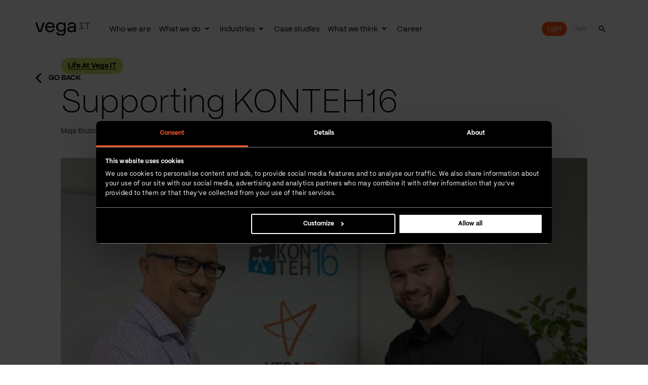

--- FILE ---
content_type: text/html; charset=utf-8
request_url: https://www.vegaitglobal.com/media-center/life-at-vega-it/supporting-konteh16
body_size: 13315
content:


<!DOCTYPE html>

<html lang="en">
<head>

    <!-- show alert if extension is active -->
    <script>
        if (typeof window.__TESTING_PLAYGROUND__ !== "undefined") {
            alert("Warning: Testing Playground extension is preventing Vega IT website from being loaded properly. Please turn it off and reload the page.")
        }
    </script>

    <link rel="preload" as="font" type="font/woff2" crossorigin href="/assets/fonts/ppmori-extralight.woff2">
    <link rel="preload" as="font" type="font/woff2" crossorigin href="/assets/fonts/ppmori-regular.woff2">
    <link rel="preload" as="font" type="font/woff2" crossorigin href="/assets/fonts/ppmori-bold.woff2">
    <link rel="preload" as="script" href="/js/plugins.min.js?v=CXuGFOTWIBYKfupVsHiWms8Q9qVumtqZEaAmH1v0qXs">
    <link rel="preload" as="script" href="/js/global.min.js?v=sGVOyvKaJe97QAUl-mXSWb_MxToX0gVjGwxzClZOgLo">

    <meta name="viewport" content="width=device-width" />

        <meta name="description" content="This year Vega IT is going to be the General sponsor at the event KONTEH16 - Job fair for business opportunities and internships." />
    <link rel="canonical" href="https://www.vegaitglobal.com/media-center/life-at-vega-it/supporting-konteh16" />
                    <link rel="alternate" hreflang="en" href="https://www.vegaitglobal.com/media-center/life-at-vega-it/supporting-konteh16" />
            <meta name="robots" content="index,follow" />

<link rel="icon" type="image/png" sizes="96x96" href="/favicon-96x96.png" />
<link rel="icon" type="image/svg+xml" href="/favicon.svg" />
<link rel="shortcut icon" href="/favicon.ico" />
<link rel="apple-touch-icon" sizes="180x180" href="/apple-touch-icon.png" />
<link rel="manifest" href="/site.webmanifest" />
<link rel="mask-icon" color="#ffffff" href="/safari-pinned-tab.svg">
<meta name="msapplication-TileColor" content="#ffffff">
<meta name="theme-color" content="#ffffff">
<title>Supporting KONTEH16 | Vega IT</title>

<!-- Open Graph -->
<meta property="og:type" content="website" />
<meta property="og:url" content="https://www.vegaitglobal.com/media-center/life-at-vega-it/supporting-konteh16" />
<meta property="og:locale" content="en" />
<meta property="og:site_name" content="Vega IT" />
<meta property="og:title" content="Supporting KONTEH16" />
<meta property="og:description" content="This year Vega IT is going to be the General sponsor at the event KONTEH16 - Job fair for business opportunities and internships." />

<!-- Twitter Summary Card -->
<meta name="twitter:card" content="summary_large_image" />
<meta name="twitter:site" content="" />
<meta name="twitter:title" content="" />
<meta name="twitter:description" content="" />




<script>(function(w,d,s,l,i){w[l]=w[l]||[];w[l].push({'gtm.start':
new Date().getTime(),event:'gtm.js'});var f=d.getElementsByTagName(s)[0],
j=d.createElement(s),dl=l!='dataLayer'?'&l='+l:'';j.async=true;j.src=
'https://www.googletagmanager.com/gtm.js?id='+i+dl;f.parentNode.insertBefore(j,f);
})(window,document,'script','dataLayer','GTM-WBX4MXR');</script>    <link rel="stylesheet" href="/css/style.min.css?v=B9yQ5gCgAUV4KBlno7E3OXdtq3MoieEsag1RiE5A2eE" />
    <script async type="text/javascript" src="/js/plugins.min.js?v=CXuGFOTWIBYKfupVsHiWms8Q9qVumtqZEaAmH1v0qXs"></script>
    <script async type="text/javascript" src="/js/global.min.js?v=sGVOyvKaJe97QAUl-mXSWb_MxToX0gVjGwxzClZOgLo"></script>
</head>
<body class="header--black ">

<noscript><iframe src="https://www.googletagmanager.com/ns.html?id=GTM-WBX4MXR"
height="0" width="0" style="display:none;visibility:hidden"></iframe></noscript>

    
<header class="header js-header">
    <div class="wrap">
        <button class="btn skip-btn--default js-acc-skip" type="button" data-acc-parent="header">
            Skip header?
        </button>
        <div class="header__container">
            <a href="https://www.vegaitglobal.com/" class="header__logo" title="VegaIT Home">
<img class="header__logo-img" src="/media/l4qnquz3/vegait_logotype_white_rgb.svg" alt="Vegait Logotype White Rgb" aria-hidden=true fetchpriority=high /><img class="header__logo-black" src="/media/cyab2ewj/vegait_logo-lockup_black_rgb.svg" alt="Vegait Logo Lockup Black Rgb" aria-hidden=true fetchpriority=high />            </a>
                        <nav class="nav js-nav" role="application">
                            <div class="nav__main">
                                <ul class="nav__main-list">

    <li class="nav__main-item">
        <a class="nav__main-link js-nav-main-link" href="/who-we-are">Who we are</a>
    </li>

    <li class="nav__main-item">
        <a class="nav__main-link js-nav-main-link nav__main-item--has-megamenu" href="/what-we-do">What we do</a>
            <button class="nav__subnav-toggle js-subnav-toggle" type="button" aria-expanded="false" aria-haspopup="true">
                <span class="sr-only">Toggle subnav</span>
            </button>
            <div class="nav__megamenu js-subnav" aria-hidden="true">
                <div class="nav__megamenu-wrap wrap">
                    <ul class="nav__megamenu-container">



<li class="nav__megamenu-item">
        <a class="nav__megamenu-link" href="/digital-product-development">
            Digital product development
        </a>
        <div class="nav__submenu">
            <ul class="nav__submenu-list">
                        <li class="nav__submenu-item">
                            <a class="nav__submenu-link" href="/what-we-do/rapid-prototyping">
                                Rapid prototyping
                            </a>
                        </li>
                        <li class="nav__submenu-item">
                            <a class="nav__submenu-link" href="/digital-product-development/product-discovery">
                                Product discovery
                            </a>
                        </li>
                        <li class="nav__submenu-item">
                            <a class="nav__submenu-link" href="/digital-product-development/ui-ux-design-services">
                                UI and UX design services
                            </a>
                        </li>
                        <li class="nav__submenu-item">
                            <a class="nav__submenu-link" href="/digital-product-development/data-science-and-ai">
                                Data science and AI
                            </a>
                        </li>
                        <li class="nav__submenu-item">
                            <a class="nav__submenu-link" href="/digital-product-development/software-architecture-services">
                                Software architecture
                            </a>
                        </li>
                        <li class="nav__submenu-item">
                            <a class="nav__submenu-link" href="/digital-product-development/implementation">
                                Implementation
                            </a>
                        </li>
                        <li class="nav__submenu-item">
                            <a class="nav__submenu-link" href="/digital-product-development/delivery-and-operations">
                                Delivery and operations
                            </a>
                        </li>
                        <li class="nav__submenu-item">
                            <a class="nav__submenu-link" href="/digital-product-development/data-engineering-services">
                                Data engineering services
                            </a>
                        </li>
            </ul>
        </div>
</li>


<li class="nav__megamenu-item">
        <a class="nav__megamenu-link" href="/staff-augmentation">
            Staff augmentation
        </a>
        <div class="nav__submenu">
            <ul class="nav__submenu-list nav__submenu-list--groups">
                    <li class="nav__submenu-item">
                        <ul class="nav__group">
                                <li class="nav__group-item">
                                    <a class="nav__submenu-link" href="/staff-augmentation/software-architects">
                                        Software architects
                                    </a>
                                </li>
                                <li class="nav__group-item">
                                    <a class="nav__submenu-link" href="/staff-augmentation/back-end-engineers">
                                        Back-end engineers
                                    </a>
                                </li>
                                <li class="nav__group-item">
                                    <a class="nav__submenu-link" href="/staff-augmentation/front-end-engineers">
                                        Front-end engineers
                                    </a>
                                </li>
                                <li class="nav__group-item">
                                    <a class="nav__submenu-link" href="/staff-augmentation/devops-engineers">
                                        DevOps engineers
                                    </a>
                                </li>
                        </ul>
                    </li>
                    <li class="nav__submenu-item">
                        <ul class="nav__group">
                                <li class="nav__group-item">
                                    <a class="nav__submenu-link" href="/staff-augmentation/mobile-engineers">
                                        Mobile engineers
                                    </a>
                                </li>
                                <li class="nav__group-item">
                                    <a class="nav__submenu-link" href="/staff-augmentation/mobile-engineers/ios-engineers">
                                        iOS engineers
                                    </a>
                                </li>
                                <li class="nav__group-item">
                                    <a class="nav__submenu-link" href="/staff-augmentation/mobile-engineers/hybrid-mobile-engineers">
                                        Hybrid mobile engineers
                                    </a>
                                </li>
                                <li class="nav__group-item">
                                    <a class="nav__submenu-link" href="/staff-augmentation/mobile-engineers/android-engineers">
                                        Android engineers
                                    </a>
                                </li>
                        </ul>
                    </li>
                    <li class="nav__submenu-item">
                        <ul class="nav__group">
                                <li class="nav__group-item">
                                    <a class="nav__submenu-link" href="/staff-augmentation/data-engineers">
                                        Data engineers
                                    </a>
                                </li>
                                <li class="nav__group-item">
                                    <a class="nav__submenu-link" href="/staff-augmentation/data-scientists">
                                        Data scientists
                                    </a>
                                </li>
                                <li class="nav__group-item">
                                    <a class="nav__submenu-link" href="/staff-augmentation/data-analysts">
                                        Data analysts
                                    </a>
                                </li>
                                <li class="nav__group-item">
                                    <a class="nav__submenu-link" href="/staff-augmentation/embedded-software-engineers">
                                        Embedded software engineers
                                    </a>
                                </li>
                        </ul>
                    </li>
                    <li class="nav__submenu-item">
                        <ul class="nav__group">
                                <li class="nav__group-item">
                                    <a class="nav__submenu-link" href="/staff-augmentation/it-project-managers">
                                        IT project managers
                                    </a>
                                </li>
                                <li class="nav__group-item">
                                    <a class="nav__submenu-link" href="/staff-augmentation/quality-assurance-engineers">
                                        Quality assurance engineers
                                    </a>
                                </li>
                                <li class="nav__group-item">
                                    <a class="nav__submenu-link" href="/staff-augmentation/business-analysts">
                                        Business analysts
                                    </a>
                                </li>
                                <li class="nav__group-item">
                                    <a class="nav__submenu-link" href="/staff-augmentation/product-owners">
                                        Product owners
                                    </a>
                                </li>
                        </ul>
                    </li>
            </ul>
        </div>
</li>


<li class="nav__megamenu-item">
        <a class="nav__megamenu-link" href="/what-we-do/vega-it-accelerators">
            Vega IT accelerators
        </a>
        <div class="nav__submenu">
            <ul class="nav__submenu-list nav__submenu-list--groups">
                    <li class="nav__submenu-item">
                        <ul class="nav__group">
                                <li class="nav__group-item">
                                    <a class="nav__submenu-link" href="/what-we-do/vega-it-accelerators/document-ai">
                                        Document AI
                                    </a>
                                </li>
                                <li class="nav__group-item">
                                    <a class="nav__submenu-link" href="/what-we-do/vega-it-accelerators/vega-flywheel">
                                        Vega Flywheel
                                    </a>
                                </li>
                        </ul>
                    </li>
                    <li class="nav__submenu-item">
                        <ul class="nav__group">
                                <li class="nav__group-item">
                                    <a class="nav__submenu-link" href="/what-we-do/vega-it-accelerators/vega-guardiam">
                                        Vega GuardIAM
                                    </a>
                                </li>
                                <li class="nav__group-item">
                                    <a class="nav__submenu-link" href="/what-we-do/vega-it-accelerators/accelerated-chatbot-software-delivery">
                                        Accelerated Chatbot Software Delivery
                                    </a>
                                </li>
                        </ul>
                    </li>
                    <li class="nav__submenu-item">
                        <ul class="nav__group">
                                <li class="nav__group-item">
                                    <a class="nav__submenu-link" href="/what-we-do/vega-it-accelerators/management-information-accelerator-for-whitespace">
                                        Management Information Accelerator
                                    </a>
                                </li>
                                <li class="nav__group-item">
                                    <a class="nav__submenu-link" href="/what-we-do/vega-it-accelerators/collaboration-and-document-storage-accelerator">
                                        Collaboration and Document Storage Accelerator
                                    </a>
                                </li>
                        </ul>
                    </li>
            </ul>
        </div>
</li>


<li class="nav__megamenu-item">
        <a class="nav__megamenu-link" href="/enterprise-system-integration-services">
            Enterprise system integration services
        </a>
        <div class="nav__submenu">
            <ul class="nav__submenu-list">
                        <li class="nav__submenu-item">
                            <a class="nav__submenu-link" href="/enterprise-system-integration-services/salesforce-consulting-and-implementation-services">
                                Salesforce
                            </a>
                        </li>
                        <li class="nav__submenu-item">
                            <a class="nav__submenu-link" href="/enterprise-system-integration-services/adobe-experience-cloud">
                                Adobe Experience Cloud
                            </a>
                        </li>
                        <li class="nav__submenu-item">
                            <a class="nav__submenu-link" href="/enterprise-system-integration-services/microsoft-dynamics-365">
                                Microsoft Dynamics 365
                            </a>
                        </li>
                        <li class="nav__submenu-item">
                            <a class="nav__submenu-link" href="/enterprise-system-integration-services/whitespace-system-integration">
                                Whitespace system integration
                            </a>
                        </li>
                        <li class="nav__submenu-item">
                            <a class="nav__submenu-link" href="/enterprise-system-integration-services/mulesoft">
                                MuleSoft
                            </a>
                        </li>
            </ul>
        </div>
</li>


<li class="nav__megamenu-item">
        <span class="nav__megamenu-link">Customer Experience</span>
        <div class="nav__submenu">
            <ul class="nav__submenu-list">
                        <li class="nav__submenu-item">
                            <a class="nav__submenu-link" href="/what-we-do/website-development-services/optimizely-development-services">
                                Optimizely
                            </a>
                        </li>
                        <li class="nav__submenu-item">
                            <a class="nav__submenu-link" href="/what-we-do/website-development-services/sitecore-development-services">
                                Sitecore
                            </a>
                        </li>
                        <li class="nav__submenu-item">
                            <a class="nav__submenu-link" href="/what-we-do/website-development-services/drupal">
                                Drupal
                            </a>
                        </li>
                        <li class="nav__submenu-item">
                            <a class="nav__submenu-link" href="/what-we-do/website-development-services/wordpress-development-services">
                                Wordpress
                            </a>
                        </li>
                        <li class="nav__submenu-item">
                            <a class="nav__submenu-link" href="/what-we-do/website-development-services/umbraco">
                                Umbraco
                            </a>
                        </li>
                        <li class="nav__submenu-item">
                            <a class="nav__submenu-link" href="/what-we-do/website-development-services/magento-development">
                                Magento
                            </a>
                        </li>
                        <li class="nav__submenu-item">
                            <a class="nav__submenu-link" href="/what-we-do/website-development-services/acquia-solutions-for-drupal">
                                Acquia
                            </a>
                        </li>
            </ul>
        </div>
</li>
                    </ul>
                </div>
            </div>
    </li>

    <li class="nav__main-item">
        <a class="nav__main-link js-nav-main-link nav__main-item--has-megamenu" href="/industries">Industries</a>
            <button class="nav__subnav-toggle js-subnav-toggle" type="button" aria-expanded="false" aria-haspopup="true">
                <span class="sr-only">Toggle subnav</span>
            </button>
            <div class="nav__megamenu js-subnav" aria-hidden="true">
                <div class="nav__megamenu-wrap wrap">
                    <ul class="nav__megamenu-container">



<li class="nav__megamenu-item">
        <div class="nav__submenu">
            <ul class="nav__submenu-list nav__submenu-list--groups">
                    <li class="nav__submenu-item">
                        <ul class="nav__group">
                                <li class="nav__group-item">
                                    <a class="nav__submenu-link" href="/industries/digital-transformation-for-fintechs-and-financial-services-platforms">
                                        Finance
                                    </a>
                                </li>
                                <li class="nav__group-item">
                                    <a class="nav__submenu-link" href="/industries/modern-banking-platform-engineering-for-the-digital-era">
                                        Banking
                                    </a>
                                </li>
                                <li class="nav__group-item">
                                    <a class="nav__submenu-link" href="https://www.vegait.co.uk/industries/insurtech-software-development">
                                        Insurance
                                    </a>
                                </li>
                                <li class="nav__group-item">
                                    <a class="nav__submenu-link" href="/industries/digital-product-and-solution-development-for-healthcare">
                                        Healthcare
                                    </a>
                                </li>
                                <li class="nav__group-item">
                                    <a class="nav__submenu-link" href="/industries/software-development-for-energy-and-utility-companies">
                                        Energy and utilities
                                    </a>
                                </li>
                        </ul>
                    </li>
                    <li class="nav__submenu-item">
                        <ul class="nav__group">
                                <li class="nav__group-item">
                                    <a class="nav__submenu-link" href="/industries/retail-software-development">
                                        Retail and e-commerce
                                    </a>
                                </li>
                                <li class="nav__group-item">
                                    <a class="nav__submenu-link" href="/industries/digital-agencies">
                                        Digital agencies
                                    </a>
                                </li>
                                <li class="nav__group-item">
                                    <a class="nav__submenu-link" href="/industries/edtech-software-development">
                                        Education
                                    </a>
                                </li>
                                <li class="nav__group-item">
                                    <a class="nav__submenu-link" href="/industries/greentech-software-development">
                                        GreenTech
                                    </a>
                                </li>
                        </ul>
                    </li>
                    <li class="nav__submenu-item">
                        <ul class="nav__group">
                                <li class="nav__group-item">
                                    <a class="nav__submenu-link" href="/industries/custom-software-development-for-non-profits">
                                        Non-profit
                                    </a>
                                </li>
                                <li class="nav__group-item">
                                    <a class="nav__submenu-link" href="/industries/telecommunications-software-development">
                                        Telecommunications
                                    </a>
                                </li>
                                <li class="nav__group-item">
                                    <a class="nav__submenu-link" href="/industries/digital-product-and-solution-development-for-sports">
                                        Sports
                                    </a>
                                </li>
                                <li class="nav__group-item">
                                    <a class="nav__submenu-link" href="/industries/mobility-software-development">
                                        Mobility
                                    </a>
                                </li>
                        </ul>
                    </li>
            </ul>
        </div>
</li>
                    </ul>
                </div>
            </div>
    </li>

    <li class="nav__main-item">
        <a class="nav__main-link js-nav-main-link" href="/case-studies">Case studies</a>
    </li>

    <li class="nav__main-item">
        <a class="nav__main-link js-nav-main-link nav__main-item--has-megamenu" href="/media-center">What we think</a>
            <button class="nav__subnav-toggle js-subnav-toggle" type="button" aria-expanded="false" aria-haspopup="true">
                <span class="sr-only">Toggle subnav</span>
            </button>
            <div class="nav__megamenu js-subnav" aria-hidden="true">
                <div class="nav__megamenu-wrap wrap">
                    <ul class="nav__megamenu-container nav__megamenu-container--blocks">

        <li class="nav__block">
                <div class="nav__block-image">
                    <img class="nav__block-img" src="/media/h4bkyiht/vegait__icon_together_rgb_wht.svg" alt="Vegait Icon Together RGB WHT">
                </div>
                <a class="nav__block-link" href="/media-center/life-at-vega-it">Life at Vega IT</a>
                <p class="nav__block-description">What does life at Vega IT look like? Dive deep into our company culture by reading more about our activities, events, and colleagues. </p>
        </li>
        <li class="nav__block">
                <div class="nav__block-image">
                    <img class="nav__block-img" src="/media/cxfek0vf/vegait__icon_experience_rgb_wht.svg" alt="Vega it Icon Experience RGB WHT">
                </div>
                <a class="nav__block-link" href="/media-center/business-insights">Business insights</a>
                <p class="nav__block-description">Latest news. Hot topics. Learn more about the latest industry trends from experts that drive digital-led progress since 2008. </p>
        </li>
        <li class="nav__block">
                <div class="nav__block-image">
                    <img class="nav__block-img" src="/media/wzzlbqml/vegait__icon_community_rgb_wht.svg" alt="Vegait Icon Community RGB WHT">
                </div>
                <a class="nav__block-link" href="/media-center/csr">CSR</a>
                <p class="nav__block-description">Giving back to the community is one of the core values of our company. Dive into the activities we have organized and participated over the years.</p>
        </li>
                    </ul>
                </div>
            </div>
    </li>

    <li class="nav__main-item">
        <a class="nav__main-link js-nav-main-link" href="/career">Career</a>
    </li>
                                </ul>
                            </div>
                            <div class="header__right">
                                <div class="theme-switcher js-theme-switcher-holder">
                                    <button class="theme-switcher__btn js-theme-switcher" type="button" aria-label="Toggle dark mode">
                                        <span class="theme-switcher__slider">
                                            <span class="theme-switcher__slider-text absolute-block theme-switcher__slider-text--off">Light</span>
                                            <span class="theme-switcher__slider-text absolute-block theme-switcher__slider-text--on">Dark</span>
                                        </span>
                                        <span class="theme-switcher__text">
                                            <span class="theme-switcher__btn-text">Light</span>
                                            <span class="theme-switcher__btn-text">Dark</span>
                                        </span>
                                    </button>
                                </div>
                                <div class="nav__logo">
                                    <img class="nav__logo-img" src="/assets/images/vega-nav-logo.svg" width="41" height="44" alt="" loading="lazy" aria-hidden="true">
                                </div>
                                    <div class="nav__search">
                                        <form class="nav__search-form js-header-search-form" action="/search-results">
                                            <label class="sr-only" for="nav__search-input-search">Search</label>
                                            <input class="nav__search-input js-nav-search-input" id="nav__search-input-search" placeholder="what are you looking for?" type="search" name="query" tabindex="-1" />
                                            <button class="nav__search-submit js-nav-search-submit" type="submit" aria-label="Search" tabindex="-1">
                                                <span class="nav__search-icon font-ico-search" aria-hidden="true"></span>
                                            </button>
                                        </form>
                                        <button class="nav__search-toggle js-nav-search-toggle" type="button" aria-label="Toggle search form" aria-expanded="false">
                                            <span class="nav__search-icon nav__search-icon--open font-ico-search" aria-hidden="true"></span>
                                            <span class="nav__search-icon nav__search-icon--close close-btn__icon" aria-hidden="true"></span>
                                        </button>
                                    </div>
                            </div>
                        </nav>
                <button class="nav-toggle js-nav-toggle" type="button" aria-label="Main menu">
                    <span class="nav-toggle__icon" aria-hidden="true"></span>
                </button>
        </div>
    </div>
</header>


    <main class="main main--offset" data-aria-prefix="Visit">
        


    <div class="back-link">
        <div class="wrap">
            <a class="back-link__link js-link-label" href="/media-center/life-at-vega-it">
                <span class="back-link__icon font-ico-arrow-left"></span>
                    <span class="back-link__text">Go back</span>
            </a>
        </div>
    </div>


<div class="blog-article">
    <div class="wrap wrap--blog-sidebar">
        <div class="blog-article__container">

<div class="blog-article__header">
        <a href="https://www.vegaitglobal.com/media-center/life-at-vega-it" class="blog-article__category js-link-label">
            <span>Life At Vega IT</span>
        </a>
        <h1 class="blog-article__title">Supporting KONTEH16</h1>
    <div class="blog-article__details">
            <span class="blog-article__details-text">Maja Bozic</span>
            <span class="blog-article__details-text">Date 09-Feb-2016</span>
    </div>

</div>

    <div class="blog-article__image js-blog-article-image">
        <picture><source media="(max-width: 767px)" srcset="/media/m5qku013/konteh16_499x330.jpg?format=webp&quality=80&width=400 1x, /media/m5qku013/konteh16_499x330.jpg?format=webp&quality=80 2x"> <source media="(min-width: 768px) and (max-width: 991px)" srcset="/media/m5qku013/konteh16_499x330.jpg?format=webp&quality=80 1x, /media/m5qku013/konteh16_499x330.jpg?format=webp&quality=80 2x"> <source media="(min-width: 992px) and (max-width: 1199px)" srcset="/media/m5qku013/konteh16_499x330.jpg?format=webp&quality=80 1x, /media/m5qku013/konteh16_499x330.jpg?format=webp&quality=80 2x"> <source media="(min-width: 1200px) and (max-width: 1599px)" srcset="/media/m5qku013/konteh16_499x330.jpg?format=webp&quality=80 1x, /media/m5qku013/konteh16_499x330.jpg?format=webp&quality=80 2x"> <source media="(min-width: 1600px)" srcset="/media/m5qku013/konteh16_499x330.jpg?format=webp&quality=80 1x, /media/m5qku013/konteh16_499x330.jpg?format=webp&quality=80 2x"><img class="blog-article__image-img" src="/media/m5qku013/konteh16_499x330.jpg?format=webp&quality=80" loading=lazy alt="konteh16_499x330.jpg" ></picture>
    </div>

    <div class="blog-sidebar js-blog-sidebar">
        <div class="table-contents js-table-of-contents">
            <div class="table-contents__block">
                <h4 class="table-contents__title">Table of contents</h4>
                <ul class="table-contents__list js-table-of-contents-list" data-scroll-text=""></ul>
            </div>
        </div>
    </div>

                <div class="blog-article__rte rte">

<p dir="ltr">We are glad to announce that this year Vega IT is going to be the General sponsor at the event <a href="http://www.konteh.org/">KONTEH16</a> - Job fair for business opportunities and internships.</p>
<p>It will take place on March 16th and 17th at the Faculty of Technical Science, Novi Sad.</p>
<p>As the general sponsor we will organize Open space technology workshop and we will introduce our company at the location mentioned above. Time and date we will be announced soon.</p>
<p dir="ltr"><span>Let's grow together!</span></p>
<p>Check out our <a rel="noopener" href="/career" target="_blank" title="Career">Career page</a>.</p>
<p dir="ltr"><span>Here a</span><span>re some useful blog posts you might want to read:</span></p>
<p dir="ltr"><strong>What every .NET practitioner should know before coming to Vega IT</strong></p>
<p dir="ltr"><span><a rel="noopener" href="/media-center/life-at-vega-it/internship" target="_blank" title="#Internship">#!/articles/2014/08/internship</a></span></p>
<p dir="ltr"><strong>#Internship for Front-end Developers</strong></p>
<p> <a rel="noopener" href="/media-center/life-at-vega-it/internship-for-front-end-developers" target="_blank" title="#Internship for Front-end Developers">#!/articles/2014/10/internship-for-front-end-developers</a> </p>
<p><strong> From Front-end interns to Front-end Developers</strong></p>
<p dir="ltr"><span><a rel="noopener" href="/media-center/life-at-vega-it/from-front-end-interns-to-front-end-developers" target="_blank" title="From Front-end interns to Front-end Developers">#!/articles/2014/10/from-front-end-interns-to-front-end-developers</a> </span></p>
<p class="p1"><strong>How to write a good CV</strong></p>
<p dir="ltr"><a rel="noopener" href="/media-center/knowledge-base/how-to-write-a-good-cv" target="_blank" title="How to write a good CV"><span>#!/articles/2015/06/how-to-write-a-good-cv</span></a></p>
<p class="p1"><strong>Recruitment and Selection Hiring Process</strong></p>
<p dir="ltr"><span><a rel="noopener" href="/media-center/knowledge-base/recruitment-and-selection-hiring-process" target="_blank" title="Recruitment and Selection Hiring Process">#!/articles/2015/07/recruitment-and-selection-hiring-process</a></span></p>                </div>
        </div>
    </div>
</div>

<div class="blog-details">
    <div class="wrap wrap--blog-sidebar">
        <div class="blog-details__container">

    <div class="blog-details__author-info blog-details__block">
        <div class="blog-details__author-image">
<picture><source media="(max-width: 767px)" srcset="/media/rmgjb3zu/maja-boz-ic-_authorsphoto.png?quality=80&width=400 1x, /media/rmgjb3zu/maja-boz-ic-_authorsphoto.png?quality=80&width=800 2x"> <source media="(min-width: 768px) and (max-width: 991px)" srcset="/media/rmgjb3zu/maja-boz-ic-_authorsphoto.png?quality=80&width=400 1x, /media/rmgjb3zu/maja-boz-ic-_authorsphoto.png?quality=80&width=800 2x"> <source media="(min-width: 992px) and (max-width: 1199px)" srcset="/media/rmgjb3zu/maja-boz-ic-_authorsphoto.png?quality=80&width=400 1x, /media/rmgjb3zu/maja-boz-ic-_authorsphoto.png?quality=80&width=800 2x"> <source media="(min-width: 1200px) and (max-width: 1599px)" srcset="/media/rmgjb3zu/maja-boz-ic-_authorsphoto.png?quality=80&width=400 1x, /media/rmgjb3zu/maja-boz-ic-_authorsphoto.png?quality=80&width=800 2x"> <source media="(min-width: 1600px)" srcset="/media/rmgjb3zu/maja-boz-ic-_authorsphoto.png?quality=80&width=400 1x, /media/rmgjb3zu/maja-boz-ic-_authorsphoto.png?quality=80&width=800 2x"><img class="blog-details__author-img absolute-block" src="/media/rmgjb3zu/maja-boz-ic-_authorsphoto.png?quality=80" loading=lazy alt="maja-boz-ic-_authorsphoto.png" data-object-fit=cover></picture>        </div>
        <div class="blog-details__author-information">
                    <a class="blog-details__author-text blog-details__author-name" href="https://www.linkedin.com/in/maja-bozic-34308640/" target="_blank">
                        Maja Bozic
                    </a>
                <span class="blog-details__author-text blog-details__author-position">Partner and CSMO</span>
                <span class="blog-details__author-text blog-details__author-description"><p>Maja's nonstandard approach to marketing has developed over the last half decade. She can hear the heart beat of the Internet.</p></span>
        </div>
    </div>

    <div class="blog-details__share blog-details__block">
        <span class="blog-details__share-text">
            Interesting read? 
            <span class="blog-details__share-text--uppercase text--color-orange">Share it!</span>
        </span>
        <ul class="blog-details__share-list">
            <li class="blog-details__share-item">
                 <a href="http://www.linkedin.com/shareArticle?mini=true&url=https://www.vegaitglobal.com/media-center/life-at-vega-it/supporting-konteh16"><span class="sr-only">Linkedin</span>
 <span class="font-ico-social-linkedin"></span>
 </a>
            </li>
            <li class="blog-details__share-item">
                 <a href="https://www.facebook.com/sharer/sharer.php?u=https://www.vegaitglobal.com/media-center/life-at-vega-it/supporting-konteh16"><span class="sr-only">Facebook</span>
 <span class="font-ico-social-facebook"></span>
 </a>
            </li>
            <li class="blog-details__share-item">
                 <a href="http://twitter.com/intent/tweet/?url=https://www.vegaitglobal.com/media-center/life-at-vega-it/supporting-konteh16"><span class="sr-only">Twitter</span>
 <span class="font-ico-social-twitter"></span>
 </a>
            </li>
        </ul>
    </div>

    <div class="blog-details__author-posts blog-details__block">
        <span class="blog-details__posts-title">More Posts from the Author:</span>
            <div class="blog-details__posts-item">
                <a class="blog-details__posts-link" href="/media-center/business-insights/document-ai-revolutionizing-document-processing-with-ai">Document AI: Revolutionizing document processing with AI</a>
            </div>
            <div class="blog-details__posts-item">
                <a class="blog-details__posts-link" href="/media-center/business-insights/unveiling-the-next-chapter-our-three-game-changing-products-transforming-digital-innovations">Unveiling the next chapter: Our three game-changing products transforming digital innovations</a>
            </div>
            <div class="blog-details__posts-item">
                <a class="blog-details__posts-link" href="/media-center/business-insights/redefining-the-chief-marketing-officer-role-from-cmo-to-cro">Redefining the Chief Marketing Officer role: From CMO to CRO</a>
            </div>
    </div>
        </div>


        
    <div class="latest-posts">
        <h3 class="latest-posts__title">Latest blog posts</h3>
        <div class="latest-posts__container">
                <div class="latest-posts__column">
                    <a class="latest-posts__card" href="/media-center/life-at-vega-it/2025-rewind-built-on-people-driven-by-purpose" aria-label="2025 rewind: Built on people, driven by purpose Read more">
                        <div class="latest-posts__card-body">
                                <span class="latest-posts__card-info">
                                    Sne&#x17E;ana Lazarevi&#x107; | 30-Dec-2025
                                </span>
                                <h4 class="latest-posts__card-title js-posts-equal-title">2025 rewind: Built on people, driven by purpose</h4>
                                <p class="latest-posts__card-text">As we get ready to close down 2025, it feels natural to take a moment to pause and look back.&#xA;Not just at what we did, but at what it brought to us.&#xA;&#xA;If we had to describe this year in a few words, they would be:&#xA;&#xA;Bonding, ...</p>
                            <span class="latest-posts__card-link">Read more</span>
                        </div>
                    </a>
                </div>
                <div class="latest-posts__column">
                    <a class="latest-posts__card" href="/media-center/life-at-vega-it/making-a-difference-for-duchenne-uk-one-gingerbread-biscuit-at-a-time" aria-label="Making a difference for Duchenne UK. One gingerbread bi... Read more">
                        <div class="latest-posts__card-body">
                                <span class="latest-posts__card-info">
                                    Uros Gostovic | 26-Dec-2025
                                </span>
                                <h4 class="latest-posts__card-title js-posts-equal-title">Making a difference for Duchenne UK. One gingerbread bi...</h4>
                                <p class="latest-posts__card-text">Last week, we joined forces with  Send to contribute to Duchenne UK&#x2019;s primary aim: to end Duchenne muscular dystrophy.</p>
                            <span class="latest-posts__card-link">Read more</span>
                        </div>
                    </a>
                </div>
                <div class="latest-posts__column">
                    <a class="latest-posts__card" href="/media-center/life-at-vega-it/united-in-mission-code-for-a-cause-7-together-for-change" aria-label="United in mission: Code for a Cause 7 &#x2013; Together for ch... Read more">
                        <div class="latest-posts__card-body">
                                <span class="latest-posts__card-info">
                                    Nina Dikic | 12-Dec-2025
                                </span>
                                <h4 class="latest-posts__card-title js-posts-equal-title">United in mission: Code for a Cause 7 &#x2013; Together for ch...</h4>
                                <p class="latest-posts__card-text">In June 2025, after a year and a half pause, we reunited for Code for a Cause 7, reaffirming our commitment to supporting local communities. This time, we brought together 30 engineers from our team who collaborated with th...</p>
                            <span class="latest-posts__card-link">Read more</span>
                        </div>
                    </a>
                </div>
        </div>
    </div>

    </div>
</div>


        

    </main>

<footer class="footer">
    <div class="wrap">
        <div class="footer__top">
            <div class="footer__block footer__block--first">
                <div class="footer__follow-header">
<img class="footer__follow-logo" src="/media/ngqilhv5/zvezda.svg" loading=lazy alt="Zvezda" aria-hidden=true />                        <span class="footer__title footer__title--follow">Follow us</span>
                        <span class="footer__text" id="footer-text">Want to receive our newsletter?</span>
                </div>
                <div class="footer__block-content" role="region" aria-labelledby="footer-text">
                    <div class="footer-newsletter js-footer-newsletter">
                        <div class="footer-newsletter__content js-footer-newsletter-content">
                            <form class="footer-newsletter__form js-footer-newsletter-form" aria-controls="footer-state-message" data-input-error="Unable to submit the form">
                                <input name="__RequestVerificationToken" type="hidden" value="CfDJ8AYrv3CiwyNEn6CCLhwv7EtBsn2m53M0FqIq78fkT3EuBSdIH581xsiH2jantvgVxZmR1zI2zPONAWDUx19IxXz_9LjijoIzu68pNUFSuMC4v0o6x6sC7ovpgzJrqM97Sq8KpM6Y6gc0sJVP7yl9nZ8" />
                                <div class="footer-newsletter__form-group">
                                    <label class="sr-only" for="footer-newsletter-firstname">First Name</label>
                                    <input type="text" class="footer-newsletter__input js-footer-newsletter-input js-footer-newsletter-input-firstname" name="footer-newsletter-firstname" id="footer-newsletter-firstname" placeholder="First Name" aria-required="true">
                                    <span class="footer-newsletter__validation-message js-footer-newsletter-empty-error-message">
                                        This field is required. 
                                    </span>
                                </div>
                                <div class="footer-newsletter__form-group">
                                    <label class="sr-only" for="footer-newsletter-lastname">Last Name</label>
                                    <input type="text" class="footer-newsletter__input js-footer-newsletter-input js-footer-newsletter-input-lastname" name="footer-newsletter-lastname" id="footer-newsletter-lastname" placeholder="Last Name" aria-required="true">
                                    <span class="footer-newsletter__validation-message js-footer-newsletter-empty-error-message">
                                        This field is required. 
                                    </span>
                                </div>
                                <div class="footer-newsletter__form-group">
                                    <label class="sr-only" for="footer-newsletter-email">Email</label>
                                    <input type="email" class="footer-newsletter__input js-footer-newsletter-input js-footer-newsletter-input-email" name="footer-newsletter-email" id="footer-newsletter-email" placeholder="Email" aria-required="true">
                                    <span class="footer-newsletter__validation-message js-footer-newsletter-empty-error-message">
                                        This field is required. 
                                    </span>
                                    <span class="footer-newsletter__validation-message js-footer-newsletter-invalid-error-message" role="alert">
                                        An error has been encountered.
                                    </span>
                                    <span class="footer-newsletter__validation-message js-footer-newsletter-already-subscribed-message" role="alert">
                                        Contact already created!
                                    </span>
                                    <span class="footer-newsletter__validation-message js-footer-newsletter-has-inappropriate-words" role="alert">
                                        This language is not appropriate.
                                    </span>
                                </div>
                                <div class="footer-newsletter__form-group">
<div class="contact-form__privacy footer__privacy">
                                            <div class="contact-form__checkbox-wrap footer__privacy-checkbox-wrap js-form-property js-privacy-checkbox">
                                                <input class="contact-form__checkbox footer__privacy-checkbox js-checkbox js-footer-newsletter-input js-footer-newsletter-input-checkbox" type="checkbox" id="policy-checkbox-newsletter" name="footer-newsletter-checkbox" aria-required="true" checked>
                                                <label class="contact-form__checkbox-label footer__privacy-label" for="policy-checkbox-newsletter">
                                                    <p>I have read and agreed to the<span> </span><a rel="noopener" href="/privacy-policy" target="_blank" title="Privacy policy">privacy policy</a>,<span> </span><a rel="noopener" href="/terms-of-use" target="_blank" title="Terms of use">terms of use</a>, and<span> </span><a rel="noopener" href="/cookie-policy" target="_blank" title="Cookie Policy">cookie policy</a>.</p>
                                                </label>
                                                <span class="contact-form__error-message footer__privacy-error-message js-privacy-unchecked-error-message" hidden>This field is required. </span>
                                            </div>
                                        </div>
                                    <button class="btn btn--orange footer-newsletter__submit-btn js-footer-newsletter-submit-btn"
                                    type="submit"
                                    data-controller-url="/umbraco/surface/salesforceform/CreateContact">
                                        Submit
                                    </button>
                                </div>
                            </form>
                        </div>
                        <div class="footer-newsletter__success-message bg-color-green js-footer-newsletter-success-message">
                            <div class="footer-newsletter__message-content">
                                <div class="footer-newsletter__message-image">
                                    <img class="footer-newsletter__message-img" src="/media/3fojunwt/vegait_light__icon_exceptional_rgb_bright-green.png?quality=80" loading=lazy width=1624 height=1624 alt="Vegait Light Icon" aria-hidden=true />
                                </div>
                                    <div class="footer-newsletter__message-rte rte">
                                        <p>You have been successfully subscribed to our newsletter!</p>
                                    </div>
                                    <div class="footer-newsletter__social">
                                        <ul class="footer-newsletter__social-list">
                                                <li class="footer-newsletter__social-item">
                                                    <a class="footer-newsletter__social-link" href="https://www.facebook.com/VegaITSourcing/" title="facebook" target="_blank" rel="noopener">
                                                        <span class="footer-newsletter__social-icon font-ico-social-facebook"></span>
                                                    </a>
                                                </li>
                                                <li class="footer-newsletter__social-item">
                                                    <a class="footer-newsletter__social-link" href="https://www.linkedin.com/company/vega-it-sourcing/mycompany/" title="linkedin" target="_blank" rel="noopener">
                                                        <span class="footer-newsletter__social-icon font-ico-social-linkedin"></span>
                                                    </a>
                                                </li>
                                                <li class="footer-newsletter__social-item">
                                                    <a class="footer-newsletter__social-link" href="https://www.instagram.com/vega_it/" title="instagram" target="_blank" rel="noopener">
                                                        <span class="footer-newsletter__social-icon font-ico-social-instagram"></span>
                                                    </a>
                                                </li>
                                        </ul>
                                    </div>
                            </div>
                        </div>
                        <span class="js-form-notify sr-only" role="alert" aria-live="assertive" aria-atomic="true" id="footer-state-message"></span>
                    </div>
                </div>
            </div>
            <div class="footer__block footer__block--center">
                    <span class="footer__title">Partnerships &amp; certifications</span>
                    <div class="footer__block-content">
                        <ul class="footer__partnership">
                                <li class="footer__partnership-item">
                                        <a href="https://partners.amazonaws.com/partners/0018a00001lSaEFAA0/Vega%20IT" target="_blank" class="footer__partnership-link">
                                            <img class="footer__partnership-img" src="/media/i2yev1yu/aws-select-tier-services.svg" loading=lazy alt="AWS Select Tier Services"  />
                                        </a>
                                </li>
                                <li class="footer__partnership-item">
                                        <a href="/media-center/business-insights/redefining-the-global-re-insurance-market-vega-it-is-the-official-whitespace-integration-partner" target="_self" class="footer__partnership-link">
                                            <img class="footer__partnership-img" src="/media/0oaa5n4b/whitespace-logo.svg" loading=lazy alt="Whitespace a Verisk business"  />
                                        </a>
                                </li>
                                <li class="footer__partnership-item">
                                        <a href="https://appexchange.salesforce.com/appxConsultingListingDetail?listingId=a0N4V00000G6GR0UAN&amp;legacy=true" target="_self" class="footer__partnership-link">
                                            <img class="footer__partnership-img" src="/media/tj5fi13d/salesforce_partner_badge.svg" loading=lazy alt="Salesforce Partner Badge"  />
                                        </a>
                                </li>
                                <li class="footer__partnership-item">
                                        <a href="send.technology" target="_blank" class="footer__partnership-link">
                                            <img class="footer__partnership-img" src="/media/jg3luxg4/send_logo_rgb_black.png?quality=80" loading=lazy width=1346 height=301 alt="Send Logo RGB Black"  />
                                        </a>
                                </li>
                                <li class="footer__partnership-item">
                                        <a href="https://idtechwire.com/vega-it-daon-partnership-biometric-identity-verification/" target="_blank" class="footer__partnership-link">
                                            <img class="footer__partnership-img" src="/media/rutfa2sy/daon.svg" loading=lazy alt="DAON"  />
                                        </a>
                                </li>
                                <li class="footer__partnership-item">
                                        <a href="https://greatwave.ai/" target="_blank" class="footer__partnership-link">
                                            <img class="footer__partnership-img" src="/media/yerdjrmq/greatwave.svg" loading=lazy alt="Greatwave"  />
                                        </a>
                                </li>
                                <li class="footer__partnership-item">
<img class="footer__partnership-img" src="/media/byononwv/microsoft-solutions-partner-bw.png?quality=80" loading=lazy width=925 height=420 alt="Microsoft Solutions Partner BW"  />                                </li>
                                <li class="footer__partnership-item">
<img class="footer__partnership-img" src="/media/3m2l404e/google-cloud-partner_website_badge.svg" loading=lazy alt="Google Cloud Partner Website Badge"  />                                </li>
                                <li class="footer__partnership-item">
<img class="footer__partnership-img" src="/media/5vbeguig/adobe_solution_partner_bronze-3.svg" loading=lazy alt="Edit Adobe Solution Partner Bronze"  />                                </li>
                                <li class="footer__partnership-item">
<img class="footer__partnership-img" src="/media/uzeexveg/sitecore-svg.svg" loading=lazy alt="Sitecore"  />                                </li>
                                <li class="footer__partnership-item">
<img class="footer__partnership-img" src="/media/25je4t5g/umbraco-certified-partner.svg" loading=lazy alt="Certified Umbraco Partner"  />                                </li>
                                <li class="footer__partnership-item">
<img class="footer__partnership-img" src="/media/cfubatpn/acquia-svg.svg" loading=lazy alt="Acquia "  />                                </li>
                                <li class="footer__partnership-item">
<img class="footer__partnership-img" src="/media/mpkffxij/optimizely-svg.svg" loading=lazy alt="Optimizely Bronze Solution Partner"  />                                </li>
                                <li class="footer__partnership-item">
                                        <a href="/media-center/business-insights/driving-growth-together-vega-it-and-fluent-commerce-join-forces-for-enhanced-customer-experiences" target="_self" class="footer__partnership-link">
                                            <img class="footer__partnership-img" src="/media/1qeiqfb2/fluent-commerce-logo-light.svg" loading=lazy alt="Fluent Commerce "  />
                                        </a>
                                </li>
                                <li class="footer__partnership-item">
<img class="footer__partnership-img" src="/media/qibdne4u/contentful-logo-vector.svg" loading=lazy alt="Contentful"  />                                </li>
                                <li class="footer__partnership-item">
<img class="footer__partnership-img" src="/media/z1tprxwg/certification-mark-iso-srb-1.svg" loading=lazy alt="Certification Mark ISO SRB (1)"  />                                </li>
                        </ul>
                    </div>
            </div>
            <div class="footer__block footer__block--last">
                    <span class="footer__title">Want to learn more about us?</span>
                <div class="footer__block-content">
                        <p class="footer__text">Send us a message, or call us if you prefer. Also feel free to book a tour. We are happy to share our experiences with you and let you feel a part of the adventure called Life at Vega IT.</p>
                        <ul class="footer__social">
                                <li class="footer__social-item">
                                    <a class="footer__social-link" href="https://www.facebook.com/VegaITSourcing/" title="Facebook" target="_blank" rel="noopener">
                                        <span class="footer__social-icon font-ico-social-facebook" aria-hidden="true"></span>
                                    </a>
                                </li>
                                <li class="footer__social-item">
                                    <a class="footer__social-link" href="https://www.linkedin.com/company/vega-it-sourcing/mycompany/" title="Linkedin" target="_blank" rel="noopener">
                                        <span class="footer__social-icon font-ico-social-linkedin" aria-hidden="true"></span>
                                    </a>
                                </li>
                                <li class="footer__social-item">
                                    <a class="footer__social-link" href="https://www.instagram.com/vega_it/" title="Instagram" target="_blank" rel="noopener">
                                        <span class="footer__social-icon font-ico-social-instagram" aria-hidden="true"></span>
                                    </a>
                                </li>
                                <li class="footer__social-item">
                                    <a class="footer__social-link" href="https://www.youtube.com/@vegaitglobal" title="Youtube" target="_blank" rel="noopener">
                                        <span class="footer__social-icon font-ico-social-youtube" aria-hidden="true"></span>
                                    </a>
                                </li>
                        </ul>
                        <a href="/contact" class="footer__btn btn js-link-label">Contact</a>
                    <ul class="footer__contact-list">
                            <li class="footer__contact-item">
                                <a class="footer__contact-link" href="mailTo:contact@vegaitglobal.com" aria-label="send an email to contact@vegaitglobal.com">contact@vegaitglobal.com</a>
                            </li>
                            <li class="footer__contact-item">
                                <a class="footer__contact-link footer__contact-link--location" href="https://goo.gl/maps/t4z4z898HeWkZGoT9" target="_blank" rel="noopener" aria-label="view on map Novosadskog sajma 2, 9th floor, Novi Sad, Serbia">
Novosadskog sajma 2, 9th floor, Novi Sad, Serbia                                </a>
                            </li>
                            <li class="footer__contact-item">
                                <a class="footer__contact-link" href="tel:&#x2B;381216616557" aria-label="telephone number &#x2B;381 (0) 21 661 65 57">&#x2B;381 (0) 21 661 65 57</a>
                            </li>
                    </ul>
                </div>
            </div>
        </div>
        <div class="footer__links">
            <ul class="footer__links-list" role="list">
                    <li class="footer__links-item" role="listitem">
                        <a class="footer__links-link js-link-label" href="/career">
                            Career
                        </a>
                    </li>
                    <li class="footer__links-item" role="listitem">
                        <a class="footer__links-link js-link-label" href="/free-e-book-a-practical-roadmap-for-agentic-ai-in-your-business">
                            Free e-book: A practical roadmap for agentic AI in your business
                        </a>
                    </li>
                    <li class="footer__links-item" role="listitem">
                        <a class="footer__links-link js-link-label" href="/capitalising-on-the-embedded-finance-revolution">
                            Capitalising on the embedded finance revolution
                        </a>
                    </li>
                    <li class="footer__links-item" role="listitem">
                        <a class="footer__links-link js-link-label" href="/a-comprehensive-guide-to-product-discovery">
                            A comprehensive guide to product  discovery
                        </a>
                    </li>
                    <li class="footer__links-item" role="listitem">
                        <a class="footer__links-link js-link-label" href="/what-we-do/software-product-development">
                            Software Product Development
                        </a>
                    </li>
                    <li class="footer__links-item" role="listitem">
                        <a class="footer__links-link js-link-label" href="/what-we-do/bespoke-software-development">
                            Bespoke Software Development
                        </a>
                    </li>
                    <li class="footer__links-item" role="listitem">
                        <a class="footer__links-link js-link-label" href="/what-we-do/embedded-software-development">
                            Embedded Software Development
                        </a>
                    </li>
                    <li class="footer__links-item" role="listitem">
                        <a class="footer__links-link js-link-label" href="/what-we-do/dedicated-development-team">
                            Dedicated development team
                        </a>
                    </li>
                    <li class="footer__links-item" role="listitem">
                        <a class="footer__links-link js-link-label" href="/what-we-do/website-development-services">
                            Website Development Services
                        </a>
                    </li>
                    <li class="footer__links-item" role="listitem">
                        <a class="footer__links-link js-link-label" href="/what-we-do/website-development-services/front-end-development">
                            Front - end Development
                        </a>
                    </li>
                    <li class="footer__links-item" role="listitem">
                        <a class="footer__links-link js-link-label" href="/what-we-do/website-development-services/optimizely-development-services">
                            Optimizely 
                        </a>
                    </li>
                    <li class="footer__links-item" role="listitem">
                        <a class="footer__links-link js-link-label" href="/what-we-do/website-development-services/sitecore-development-services">
                            Sitecore
                        </a>
                    </li>
                    <li class="footer__links-item" role="listitem">
                        <a class="footer__links-link js-link-label" href="/what-we-do/website-development-services/drupal">
                            Drupal
                        </a>
                    </li>
                    <li class="footer__links-item" role="listitem">
                        <a class="footer__links-link js-link-label" href="/what-we-do/website-development-services/acquia-solutions-for-drupal">
                            Acquia Solutions for Drupal
                        </a>
                    </li>
                    <li class="footer__links-item" role="listitem">
                        <a class="footer__links-link js-link-label" href="/what-we-do/website-development-services/magento-development">
                            Magento Development
                        </a>
                    </li>
                    <li class="footer__links-item" role="listitem">
                        <a class="footer__links-link js-link-label" href="/what-we-do/website-development-services/umbraco">
                            Umbraco
                        </a>
                    </li>
                    <li class="footer__links-item" role="listitem">
                        <a class="footer__links-link js-link-label" href="/what-we-do/website-development-services/wordpress-development-services">
                            WordPress Development Services
                        </a>
                    </li>
                    <li class="footer__links-item" role="listitem">
                        <a class="footer__links-link js-link-label" href="/what-we-do/mobile-application-development-services">
                            Mobile Application Development
                        </a>
                    </li>
                    <li class="footer__links-item" role="listitem">
                        <a class="footer__links-link js-link-label" href="/what-we-do/mobile-application-development-services/android-application-development-services">
                            Android Application Development Services
                        </a>
                    </li>
                    <li class="footer__links-item" role="listitem">
                        <a class="footer__links-link js-link-label" href="/what-we-do/mobile-application-development-services/ios-application-development-services">
                            iOS Application Development
                        </a>
                    </li>
                    <li class="footer__links-item" role="listitem">
                        <a class="footer__links-link js-link-label" href="/what-we-do/mobile-application-development-services/hybrid-application-development-services">
                            Hybrid Application Development Services
                        </a>
                    </li>
                    <li class="footer__links-item" role="listitem">
                        <a class="footer__links-link js-link-label" href="/what-we-do/salesforce-commerce-cloud-partners">
                            Salesforce Commerce Cloud Partners
                        </a>
                    </li>
                    <li class="footer__links-item" role="listitem">
                        <a class="footer__links-link js-link-label" href="/what-we-do/research-and-development">
                            Research and Development
                        </a>
                    </li>
                    <li class="footer__links-item" role="listitem">
                        <a class="footer__links-link js-link-label" href="/what-we-do/enterprise-software-development">
                            Enterprise Software Development 
                        </a>
                    </li>
                    <li class="footer__links-item" role="listitem">
                        <a class="footer__links-link js-link-label" href="/what-we-do/quality-assurance-services">
                            Quality Assurance Services
                        </a>
                    </li>
                    <li class="footer__links-item" role="listitem">
                        <a class="footer__links-link js-link-label" href="/what-we-do/adobe-experience-manager-development">
                            Adobe Experience Manager Development
                        </a>
                    </li>
                    <li class="footer__links-item" role="listitem">
                        <a class="footer__links-link js-link-label" href="/what-we-do/business-analysis-services">
                            Business Analysis Services
                        </a>
                    </li>
                    <li class="footer__links-item" role="listitem">
                        <a class="footer__links-link js-link-label" href="/what-we-do/agile-product-owners">
                            Agile Product Owners
                        </a>
                    </li>
                    <li class="footer__links-item" role="listitem">
                        <a class="footer__links-link js-link-label" href="/what-we-do/it-project-management-services">
                            IT Project Management Services 
                        </a>
                    </li>
                    <li class="footer__links-item" role="listitem">
                        <a class="footer__links-link js-link-label" href="/what-we-do/devops-engineering-services">
                            Devops engineering services
                        </a>
                    </li>
                    <li class="footer__links-item" role="listitem">
                        <a class="footer__links-link js-link-label" href="/what-we-do/aa-web-content-accessibility">
                            AA web content accessibility
                        </a>
                    </li>
                    <li class="footer__links-item" role="listitem">
                        <a class="footer__links-link js-link-label" href="/what-we-do/data-science">
                            Data Science
                        </a>
                    </li>
                    <li class="footer__links-item" role="listitem">
                        <a class="footer__links-link js-link-label" href="/who-we-are/our-team">
                            Our team
                        </a>
                    </li>
                    <li class="footer__links-item" role="listitem">
                        <a class="footer__links-link js-link-label" href="/who-we-are/history">
                            History
                        </a>
                    </li>
                    <li class="footer__links-item" role="listitem">
                        <a class="footer__links-link js-link-label" href="/who-we-are/our-culture-book">
                            Our Culture Book
                        </a>
                    </li>
                    <li class="footer__links-item" role="listitem">
                        <a class="footer__links-link js-link-label" href="/media-center/life-at-vega-it">
                            Life At Vega IT
                        </a>
                    </li>
                    <li class="footer__links-item" role="listitem">
                        <a class="footer__links-link js-link-label" href="/media-center/business-insights">
                            Business Insights
                        </a>
                    </li>
                    <li class="footer__links-item" role="listitem">
                        <a class="footer__links-link js-link-label" href="/media-center/csr">
                            CSR
                        </a>
                    </li>
                    <li class="footer__links-item" role="listitem">
                        <a class="footer__links-link js-link-label" href="/media-center/knowledge-base">
                            Knowledge base
                        </a>
                    </li>
                    <li class="footer__links-item" role="listitem">
                        <a class="footer__links-link js-link-label" href="/vega-it-accessibility-policy">
                            Vega IT Accessibility Policy
                        </a>
                    </li>
                    <li class="footer__links-item" role="listitem">
                        <a class="footer__links-link js-link-label" href="/vega-it-foundation">
                            Vega IT Foundation
                        </a>
                    </li>
                    <li class="footer__links-item" role="listitem">
                        <a class="footer__links-link js-link-label" href="/our-sustainable-journey">
                            Our sustainable journey
                        </a>
                    </li>
                    <li class="footer__links-item" role="listitem">
                        <a class="footer__links-link js-link-label" href="/terms-of-use">
                            Terms and Conditions
                        </a>
                    </li>
                    <li class="footer__links-item" role="listitem">
                        <a class="footer__links-link js-link-label" href="/privacy-policy">
                            Privacy policy
                        </a>
                    </li>
                    <li class="footer__links-item" role="listitem">
                        <a class="footer__links-link js-link-label" href="/cookie-policy">
                            Cookie Policy
                        </a>
                    </li>
            </ul>
        </div>
        <div class="footer__bottom">
                <span class="footer__copyright">Vega IT &#x2022; All rights reserved</span>
            <a class="footer__logo" href="/" title="VegaIT Home">
                <img class="footer__logo-img" src="/media/n2khpke5/logo-za-vegait-global-sajt_black.png?quality=80" loading=lazy width=368 height=91 alt="Logo Za Vegait Global Sajt Black" aria-hidden=true />
            </a>
        </div>
    </div>
</footer>
</body>
</html>


--- FILE ---
content_type: image/svg+xml
request_url: https://www.vegaitglobal.com/media/cfubatpn/acquia-svg.svg
body_size: -1547
content:
<?xml version="1.0" encoding="utf-8"?>
<!-- Generator: Adobe Illustrator 26.0.2, SVG Export Plug-In . SVG Version: 6.00 Build 0)  -->
<svg version="1.1" id="Layer_1" xmlns="http://www.w3.org/2000/svg" xmlns:xlink="http://www.w3.org/1999/xlink" x="0px" y="0px"
	 viewBox="0 0 300 67" style="enable-background:new 0 0 300 67;" xml:space="preserve">
<style type="text/css">
	.st0{fill:#4A4A4A;}
</style>
<g>
	<path class="st0" d="M88.5,20.7c4.6,0,8.9,1.6,11.9,4.6c1.3-3.3,3-6.3,4.9-9c-4.5-3.7-10.6-6.1-16.8-6.1C73.2,10.3,61,23,61,38.7
		S73.2,67,88.5,67c6.3,0,12.3-2.4,16.9-6c-1.9-2.7-3.7-5.7-4.9-9c-3.1,3-7.4,4.6-12,4.6c-9.6,0-17.5-8-17.5-18
		C71,28.7,78.9,20.7,88.5,20.7z"/>
	<path class="st0" d="M31.5,0c-1.6,0-3.3,1-4,2.7L0,64.6h11l4-9h33.1l4,9h11L35.5,2.7C34.8,1,33.1,0,31.5,0z M19.2,45.7L31.5,18
		l12.3,27.6H19.2z"/>
	<path class="st0" d="M162.5,38.3c0-15.4-11.9-27.6-26.6-28.3c-0.3,0-0.6,0.3-0.3,0.6c0,0,0,0,0,0.3c1,2,3.3,7.3,8,10.6
		c5.6,4.6,8.9,10,8.9,16.7c0,8.7-6.7,18-17.2,18c-11,0-17.2-9.4-17.2-18c0-6.7,3.3-12,8.9-16.7c4.3-3.7,7-8.7,8-11
		c0.3-0.3,0-0.6-0.3-0.6c-14.9,0.3-27.2,13-27.2,28.3c0,12.7,10.6,27.3,27.2,27.3c7.6,0,13.9-2.4,18.6-6.3l5.3,5.1h15.3L159.9,51
		C161.4,47.3,162.5,43,162.5,38.3z"/>
	<path class="st0" d="M239.4,11.3h-10.3v53.3h10.3V11.3z"/>
	<path class="st0" d="M209.1,38c0,11-5.6,17.6-14.3,17.6c-8.9,0-14.3-6.7-14.3-17.6V11.3h-10.6V38c0,16.3,10.3,28,24.8,28
		c14.3,0,24.8-11.6,24.8-28V11.3h-10.6V38z"/>
	<path class="st0" d="M289.7,11.3v8l-1.9-2c-4.6-5.1-10.3-7.6-16.2-7.6c-7,0-12.9,2.7-17.5,8c-4.6,5.4-7,12-7,20s2.4,15,7,20.3
		c4.6,5.4,10.6,8,17.9,8c5.6,0,11-2.4,15.9-7l1.9-2v7.3h10.3V11.3H289.7z M285.7,51.6c-3,3.7-7.3,5.4-12.3,5.4
		c-4.6,0-8.6-2-11.6-5.4c-3-3.7-4.3-8-4.3-13.7c0-5.4,1.6-9.7,4.6-13.3c3-3.7,7-5.4,11.6-5.4c4.9,0,8.9,1.6,11.9,5.4s4.6,8,4.6,13.7
		C290.4,43.3,289,48,285.7,51.6z"/>
</g>
</svg>


--- FILE ---
content_type: image/svg+xml
request_url: https://www.vegaitglobal.com/media/wzzlbqml/vegait__icon_community_rgb_wht.svg
body_size: -2491
content:
<?xml version="1.0" encoding="UTF-8"?>
<svg id="Layer_1" data-name="Layer 1" xmlns="http://www.w3.org/2000/svg" viewBox="0 0 389.76 389.76">
  <defs>
    <style>
      .cls-1 {
        fill: none;
        stroke: #fff;
        stroke-miterlimit: 10;
        stroke-width: 6px;
      }
    </style>
  </defs>
  <circle class="cls-1" cx="188.15" cy="102.11" r="26.88"/>
  <path class="cls-1" d="m266.92,252.69c12.82-15.94,20.5-36.2,20.5-58.25,0-44.3-30.97-81.36-72.44-90.73"/>
  <path class="cls-1" d="m161.77,107.3c-35.28,13.22-60.4,47.24-60.4,87.14,0,51.38,41.65,93.03,93.03,93.03,10,0,19.62-1.58,28.65-4.5"/>
  <circle class="cls-1" cx="246.96" cy="270.69" r="26.88"/>
  <path class="cls-1" d="m64.65,280.13c27.83,42.05,75.54,69.79,129.74,69.79,85.87,0,155.48-69.61,155.48-155.48S280.27,38.96,194.4,38.96,38.91,108.57,38.91,194.44c0,12.63,1.52,24.9,4.36,36.65"/>
  <circle class="cls-1" cx="51.49" cy="256.69" r="26.88"/>
</svg>

--- FILE ---
content_type: image/svg+xml
request_url: https://www.vegaitglobal.com/media/i2yev1yu/aws-select-tier-services.svg
body_size: 9234
content:
<?xml version="1.0" encoding="utf-8"?>
<!-- Generator: Adobe Illustrator 26.0.2, SVG Export Plug-In . SVG Version: 6.00 Build 0)  -->
<svg version="1.1" id="Layer_1" xmlns="http://www.w3.org/2000/svg" xmlns:xlink="http://www.w3.org/1999/xlink" x="0px" y="0px"
	 viewBox="0 0 1352 1338" style="enable-background:new 0 0 1352 1338;" xml:space="preserve">
<style type="text/css">
	.st0{fill:#4A4A4A;}
	.st1{fill-rule:evenodd;clip-rule:evenodd;fill:#4A4A4A;}
</style>
<path class="st0" d="M87,482.8v402.7l186.3,186.3L459.5,1258h402.8H1265V857.2V456.5l-188.3-188.3L888.5,80H487.7H87V482.8z
	 M1059.7,285.2L1241,466.5v383.7V1234H855.8H470.5l-179.7-179.1L111,875.8V489.9V104h383.7h383.8L1059.7,285.2z"/>
<path class="st0" d="M254,728v59h12h12v-20.9v-20.9l16.3-0.4c13.6-0.4,17.1-0.8,21.9-2.7c17.7-6.9,27.2-28.4,20.9-47.2
	c-2.9-8.5-6.6-13.6-13.1-18.2c-9.5-6.6-12.1-7.1-42.7-7.4l-27.3-0.2V728z M304.8,689.9c5.6,2.8,8.2,8.2,8.2,16.6
	c0,6.6-2.3,12.7-6,16c-1.9,1.7-3.9,2-15.6,2.3l-13.4,0.4v-18.5c0-10.1,0.3-18.7,0.8-19.1c0.4-0.5,5.4-0.6,11.2-0.4
	C298.3,687.6,301.4,688.1,304.8,689.9z"/>
<path class="st0" d="M402,670.5c-0.8,0.9-41,114.7-41,115.9c0,0.3,5.7,0.6,12.8,0.6h12.7l1.2-3.8c0.6-2,2.4-7.9,3.9-13l2.8-9.2h20.2
	h20.2l2.2,7.2c1.1,4,2.9,9.8,3.9,12.8l1.8,5.5l13.6,0.3l13.6,0.3l-17.5-51.8c-9.7-28.5-18.5-54.5-19.6-57.8
	c-1.2-3.3-2.6-6.6-3.1-7.3C428.4,668.6,403.4,668.9,402,670.5z M415,694.5c0,0.2,2.9,10.3,6.5,22.4c3.6,12.1,6.5,22.7,6.5,23.6
	c0,1.3-2.1,1.5-14.6,1.5c-11.3,0-14.5-0.3-14.2-1.3c0.3-0.6,3.6-11.4,7.4-23.9s7.2-22.8,7.7-22.8C414.7,694,415,694.2,415,694.5z"/>
<path class="st0" d="M506.7,669.8c-1.6,0.3-1.7,4.9-1.7,58.8v58.5l12.3-0.3l12.2-0.3l-0.4-19c-0.2-10.5,0-20.5,0.4-22.3l0.7-3.2h8.6
	l8.7,0.1L560,765l12.4,23h12.9h12.8l-1.2-2.3c-0.6-1.2-3.1-5.4-5.4-9.2c-10.5-17.5-22.7-38.6-22.4-38.9c0.2-0.2,2.2-1.5,4.5-2.9
	c18.1-11.3,22.1-34.3,9.1-52c-2.6-3.5-10-8.2-16.9-10.9c-4.8-1.8-7.7-2-31.4-2.2C520.1,669.6,507.6,669.6,506.7,669.8z M557,688.5
	c5.1,2.6,7.5,8,7.5,16.7c0,8.5-1.4,11.4-7.5,15.5c-3,2.1-4.5,2.3-15.1,2.3H530v-18v-18h12C550.7,687,554.9,687.4,557,688.5z"/>
<path class="st0" d="M622.4,670.5c-0.3,0.6-0.4,5.2-0.2,10.1l0.3,8.9l17.8,0.3L658,690v48.5V787h12.5H683v-48.5V690h18h18v-10.3
	v-10.4l-48.1,0.1C636,669.4,622.7,669.7,622.4,670.5z"/>
<path class="st0" d="M759,728.2V787h11h11l0.2-40.3l0.3-40.2l23.6,40l23.7,40l13.6,0.3l13.6,0.3V728v-59h-9.7
	c-5.4,0-10.4,0.4-11,0.8c-1,0.6-1.3,10.4-1.5,41.3l-0.3,40.4l-11.6-20c-26-44.7-34.9-60-35.2-60.8c-0.1-0.4-6.4-0.9-14-1l-13.7-0.2
	V728.2z"/>
<path class="st0" d="M902.7,669.7c-0.4,0.3-0.7,26.9-0.7,59V787h39h39v-9.5V768l-26.2-0.2l-26.3-0.3V752v-15.5l21.3-0.3L970,736
	v-9.5V717h-20.9h-21l-0.3-13.3c-0.2-7.2-0.2-13.5,0-14c0.2-0.4,12-0.7,26.3-0.7h26l-0.3-9.8l-0.3-9.7l-38.1-0.3
	C920.5,669.1,903.1,669.3,902.7,669.7z"/>
<path class="st0" d="M1025.6,669.7c-0.3,0.4-0.6,26.9-0.6,59V787h12.5h12.5v-22.5V742h8.8l8.7,0.1l12.4,22.9l12.5,23h12.9
	c7,0,12.6-0.3,12.4-0.8c-0.2-0.4-6.8-11.7-14.6-25c-7.9-13.4-14.1-24.5-13.9-24.6c11.5-7.8,13.6-9.8,16.7-15.5
	c1.7-3.3,3.6-8.6,4.1-11.6c1.7-10.3-2.2-22.6-9.3-29.7c-4.5-4.5-15-9.6-22.2-10.8C1072.1,668.9,1026.6,668.7,1025.6,669.7z
	 M1077.7,689.1c5.1,3.2,6.8,7.1,6.8,16.1c0,8.5-1.4,11.4-7.5,15.5c-3,2.1-4.5,2.3-15.6,2.3H1049v-18v-18h12.6
	C1072.7,687,1074.7,687.3,1077.7,689.1z"/>
<path class="st0" d="M766.7,823.6c-1.1,1.1-0.8,63.9,0.3,66.9c1.6,4.3,9.6,6.7,15.2,4.6c2.1-0.8,2.4-1.4,2-4.4
	c-0.4-3.2-0.8-3.6-3.6-3.9l-3.1-0.3L777,855l-0.5-31.5l-4.5-0.3C769.5,823,767.1,823.2,766.7,823.6z"/>
<path class="st0" d="M1015.7,824.7c-2.5,2.9-2.6,7.3-0.1,9.7c1.9,1.9,8.7,2.1,10.2,0.3c3.9-4.7,0.8-11.7-5.2-11.7
	C1018.7,823,1016.6,823.8,1015.7,824.7z"/>
<path class="st0" d="M671.3,827c-9.8,2.1-15.4,7.7-16.1,16.5c-0.9,11,2.5,15.2,17.4,21.1c15,5.8,17.4,7.6,17.4,12.5
	c0,4.6-2,7.8-5.8,9c-3.5,1.1-19.6,0.7-25.4-0.7c-2.7-0.6-2.8-0.5-2.8,3.8c0,3.9,0.4,4.6,2.7,5.7c4.2,1.9,19.1,2.6,25.1,1.1
	c16.9-4,23-22.6,10.8-32.7c-2.1-1.7-7.9-4.5-13.4-6.3c-11.1-3.9-15.2-7.1-15.2-12c0-8.5,11.6-11,28.8-6.4c2,0.6,2.2,0.3,2.2-3.9
	v-4.6l-5-1.5C685.3,826.6,676.5,825.9,671.3,827z"/>
<path class="st0" d="M952,832v5h10.5H973v29v29h6h6v-29v-29h10.5h10.5v-5v-5h-27h-27V832z"/>
<path class="st0" d="M896.6,838.9l-0.7,6.8l-4.2,0.9c-3.8,0.8-4.2,1.2-4.5,4.1c-0.3,3.1-0.2,3.2,4,3.5l4.3,0.3l0.5,16.7
	c0.4,14.9,0.7,17,2.6,19.5c3.5,4.7,12.3,6.6,19.3,4.2c2.5-0.9,3.1-1.6,3.1-4c0-2.8-0.1-2.9-5.3-2.9c-8.7,0-9.1-0.6-9.5-15.9
	c-0.3-7.1-0.1-14.2,0.2-15.6c0.6-2.4,1-2.5,7.6-2.5h7v-4v-3.9l-7.2-0.3l-7.3-0.3l-0.1-5.5c-0.1-3-0.2-6.1-0.3-6.8
	c-0.1-0.7-1.7-1.2-4.5-1.2h-4.3L896.6,838.9z"/>
<path class="st0" d="M727.9,843.9c-12.4,4.1-17.4,12.3-16.7,28c0.3,7.7,0.7,9.4,3.3,13.6c4,6.5,9.7,9.4,19.7,10.2
	c5.3,0.4,9,0.1,13.1-1.1l5.7-1.7v-4c0-3.8-0.2-4.1-2.2-3.4c-1.3,0.4-5.9,0.9-10.4,1.2c-10.3,0.7-15.3-1.5-17.8-7.7
	c-3.3-8.2-3.7-7.9,14.7-8.2l16.2-0.3l0.3-6.2c0.6-12.5-5.7-20.2-17-20.9C733.3,843.2,729.3,843.4,727.9,843.9z M738.3,853.1
	c3.1,1.4,5.7,5.9,5.7,9.8v3.1h-10.9c-6.2,0-11.3-0.4-11.6-1c-0.3-0.5,0.3-2.9,1.3-5.3C725.6,853.3,732.4,850.4,738.3,853.1z"/>
<path class="st0" d="M808.8,844.4c-11.7,4.2-16.4,12.4-15.6,27.5c0.7,13.1,4.9,19.3,15.7,22.7c5.9,1.8,16.8,1.5,22.9-0.6
	c2.9-1.1,3.2-1.6,3.2-5.2c0-3.7-0.2-4-2.2-3.3c-1.3,0.3-5.8,0.9-10.1,1.2c-12.3,0.9-17.4-2.3-19.2-12l-0.7-3.7h16.6H836v-5.8
	c0-7.6-1.5-12.6-5-16.6C826.3,843.3,816.8,841.5,808.8,844.4z M820.4,853.1c3,1.4,5.9,6.6,5.5,9.9c-0.4,2.5-0.6,2.5-10.8,2.8
	c-5.7,0.1-10.8-0.1-11.3-0.6c-1.1-1.1,1.3-7.5,3.6-9.7C810.6,852.2,816.2,851.2,820.4,853.1z"/>
<path class="st0" d="M1053.9,844.6c-5.6,1.7-12.3,8-14,13.2c-2,5.7-1.7,18.8,0.4,24.4c3.7,9.6,13.8,14.5,27.3,13.5
	c3.9-0.3,8.6-1.3,10.3-2.1c2.6-1.4,3.1-2.2,3.1-5.2c0-3.3-0.2-3.6-2.2-2.9c-4.5,1.4-17.5,1.7-21,0.6c-5.1-1.7-7.9-5.2-8.5-10.5
	l-0.6-4.6h16.2h16.1v-7.8c0-6.1-0.5-8.5-2.3-11.7C1074.5,844,1064.7,841.2,1053.9,844.6z M1067,853.5c3.6,1.9,5,4.3,5,8.9v3.6h-11
	h-11v-2.9c0-3.2,4.1-8.8,7.4-10.1C1060.6,851.7,1063.8,851.9,1067,853.5z"/>
<path class="st0" d="M858.5,846.4c-2.8,1.3-6.3,3.7-7.8,5.5c-5,6-7.1,18.7-4.6,28.5c2.5,10.2,12.5,16.3,24.9,15.3
	c3.6-0.3,7.8-1.1,9.3-1.8c2.3-1.1,2.7-1.8,2.7-5.7c0-3.8-0.2-4.3-1.7-3.7c-1,0.3-4.5,0.9-7.8,1.2c-10.9,1-16.5-4.6-16.5-16.7
	c0-8.4,2.7-13.3,8.5-15.5c3.9-1.5,5.5-1.6,10.3-0.8c3.1,0.6,5.8,1,5.9,0.9c0.1-0.1,0.4-1.7,0.5-3.6c0.3-3.1,0-3.6-3.2-4.7
	C873.1,843.3,864.1,843.7,858.5,846.4z"/>
<path class="st0" d="M1115.9,845c-3.5,1-7,2.9-9.6,5.2l-2.2,2l-0.9-3.3c-0.8-3.2-1.1-3.4-5.3-3.4h-4.4l-0.3,24.2L1093,894h5.5h5.5
	v-18.1v-18l3.8-1.6c2-0.9,6.3-1.6,9.5-1.6h5.7v-4.8c0-4.1-0.3-4.7-2.3-5.1C1119.5,844.6,1117.3,844.7,1115.9,845z"/>
<path class="st0" d="M1015,870v25h5.5h5.5v-25v-25h-5.5h-5.5V870z"/>
<path class="st0" d="M966.7,923.8c-3.9,4.3-0.5,11.2,5.3,11.2s8.8-6,5.4-10.8C975.4,921.4,969.1,921.1,966.7,923.8z"/>
<path class="st0" d="M782.1,925.1c-9.7,1.9-16,9.3-16.1,18.7c0,9.3,4.2,13.6,18.7,19.2c14.2,5.5,16.3,7.2,16.3,13
	c0,4.5-2.8,7.7-7.6,8.6c-3.8,0.7-18.8-0.1-23.6-1.2c-2.7-0.6-2.8-0.5-2.8,3.9c0,4.1,0.3,4.6,3.3,5.8c2.1,0.9,7.2,1.4,14.7,1.4
	c10.4,0,11.9-0.2,15.9-2.5c9.9-5.6,13.7-16,9.2-25.2c-2.5-5.2-6.6-7.8-19.6-12.5c-10.8-3.9-13-5.8-13-11.4c0-5.1,2.6-7.4,9.2-8.4
	c4.4-0.6,16,0.7,19.7,2.1c1.3,0.5,1.6-0.2,1.6-3.9c0-5.2-1.2-6-12-7.7C788.7,923.9,788.2,923.9,782.1,925.1z"/>
<path class="st0" d="M837.7,942.4c-10.1,3.6-14.8,10.7-15.5,23.2c-0.7,13.3,2.8,20.8,12.1,25.6c5.8,2.9,16.6,3.6,24,1.4l5.7-1.7v-4
	c0-3.5-0.2-4-1.7-3.4c-1,0.4-5.7,1-10.4,1.3c-7.2,0.4-9.1,0.1-12.6-1.6c-4.2-2.2-6.2-5.5-6.6-10.7l-0.2-3l16-0.5l16-0.5l0.3-5.5
	c0.2-3-0.2-7.4-0.8-9.7C861.2,943.5,849,938.4,837.7,942.4z M851,952.7c2.3,2,3.3,4,3.7,7l0.6,4.3h-11.1c-6.5,0-11.3-0.4-11.7-1
	c-1.2-2,3.4-9.6,6.8-11.3C844.1,949.3,847.5,949.6,851,952.7z"/>
<path class="st0" d="M1053,941.9c-7.8,2.5-13.8,8-16.1,14.8c-0.8,2.1-1.4,7.2-1.4,11.3c0,13.5,5,21.3,15.7,24.5
	c6.7,2,16.1,1.8,21.8-0.3c4.1-1.6,4.5-2,4.8-5.6c0.3-3.6,0.2-3.8-2-3.1c-1.3,0.3-5.9,0.9-10.4,1.2c-6.5,0.4-8.8,0.2-11.9-1.3
	c-4.4-2.1-7.5-6.6-7.5-11.2V969h15.9h15.9l0.7-4c1.4-8.3-2.3-17.8-8.3-21.3C1066.7,941.6,1056.9,940.6,1053,941.9z M1065,953
	c2.7,2.9,4.5,8.3,3.4,10.1c-0.3,0.5-5.5,0.9-11.6,0.9h-11l0.6-3.2c0.9-4.6,3.3-7.7,6.9-9.3C1058.5,949.2,1061.9,949.7,1065,953z"/>
<path class="st0" d="M1101,941.6c-9.1,3.3-11.6,5.7-13.1,12.2c-1,4.5,1.3,10.5,5,13.2c1.5,1,5.8,3.1,9.6,4.5
	c8.3,3.1,10.5,4.9,10.5,8.6c0,5.1-2.4,6.2-11.4,5.5c-4.5-0.3-9.3-0.8-10.8-1.2c-2.7-0.6-2.8-0.5-2.8,3c0,4.2,1.5,5.1,11.4,6.7
	c8.2,1.4,15.3-0.2,20.2-4.5c3.8-3.3,3.9-3.5,3.9-10.1c0-6.6-0.1-6.8-3.9-10.1c-2.1-1.8-5.5-3.9-7.5-4.5c-6.5-2.1-12.9-5.8-13.6-7.8
	c-0.9-2.8,1.1-6,4.2-6.7c1.4-0.4,6.1-0.4,10.4-0.1l7.9,0.6v-3.5c0-2.8-0.5-3.6-2.7-4.5C1115.1,941.7,1103.2,940.8,1101,941.6z"/>
<path class="st0" d="M898,943.5c-2.6,0.8-5.7,2.6-7,4c-2.8,3-4,3.2-4,0.6c0-4.1-1.1-5.1-5.6-5.1H877v24.5V992h5h5v-18.1v-18l3.8-1.6
	c2-0.9,6.3-1.6,9.5-1.5h5.7V948c0-3.4-0.4-5-1.6-5.4c-0.9-0.3-1.6-0.6-1.7-0.5C902.6,942.1,900.5,942.8,898,943.5z"/>
<path class="st0" d="M1005.9,943.4c-8.6,3-13,8.6-15,19c-2.5,12,1.3,23.1,9.5,28.1c4.5,2.7,5.7,3,13.5,3c11.4,0,14.5-1.5,14.4-7
	c0-3.3-0.3-4-1.9-3.7c-13.8,2-19,0.8-22-5c-2.5-4.6-2.5-16.1-0.1-21c2.8-5.7,10-7.6,20-5.4l3.7,0.8v-3.6c0-3.3-0.4-3.9-3.5-5.2
	C1020.3,941.7,1010.8,941.6,1005.9,943.4z"/>
<path class="st0" d="M909,944.1c0,0.7,4.2,12,9.3,25.1l9.2,23.8l5.9-0.2l5.9-0.3l8.9-23.5c4.9-12.9,9-24,9.1-24.5
	c0.1-0.6-2.1-1-5.2-1h-5.4l-6.5,19.3c-3.5,10.6-6.7,19-7,18.7c-0.4-0.4-3.4-9.1-6.7-19.3l-6.1-18.7l-5.7-0.3
	C910.7,943,909,943.3,909,944.1z"/>
<path class="st0" d="M966.7,943.6c-0.4,0.4-0.7,11.7-0.7,25.1V993h6h6l-0.2-24.8l-0.3-24.7l-5-0.3
	C969.7,943,967.1,943.2,966.7,943.6z"/>
<g>
	<path class="st0" d="M349.7,350.5c0,5.1,0.5,9.2,1.5,12.2c1.1,3,2.5,6.3,4.4,9.8c0.7,1.1,1,2.2,1,3.1c0,1.4-0.8,2.7-2.6,4.1
		l-8.6,5.7c-1.2,0.8-2.5,1.2-3.6,1.2c-1.4,0-2.7-0.7-4.1-1.9c-1.9-2-3.6-4.2-4.9-6.4c-1.4-2.3-2.7-4.9-4.2-8.1
		c-10.7,12.6-24,18.9-40.2,18.9c-11.5,0-20.6-3.3-27.3-9.8c-6.7-6.6-10.1-15.3-10.1-26.2c0-11.6,4.1-21,12.4-28.1
		c8.3-7.1,19.4-10.7,33.5-10.7c4.6,0,9.4,0.4,14.5,1.1s10.2,1.8,15.7,3v-10c0-10.4-2.2-17.6-6.4-21.9c-4.4-4.2-11.7-6.3-22.3-6.3
		c-4.8,0-9.7,0.5-14.8,1.8c-5.1,1.2-10,2.7-14.8,4.6c-2.2,1-3.8,1.5-4.8,1.8c-1,0.3-1.6,0.4-2.2,0.4c-1.9,0-2.9-1.4-2.9-4.2v-6.7
		c0-2.2,0.3-3.8,1-4.8c0.7-1,1.9-1.9,3.8-2.9c4.8-2.5,10.5-4.5,17.2-6.1c6.7-1.8,13.8-2.6,21.3-2.6c16.3,0,28.1,3.7,35.8,11.1
		c7.5,7.4,11.3,18.6,11.3,33.6v44.3H349.7z M294.3,371.2c4.5,0,9.2-0.8,14.1-2.5s9.3-4.6,13-8.7c2.2-2.6,3.8-5.5,4.6-8.7
		s1.4-7.2,1.4-11.9v-5.7c-4-1-8.2-1.8-12.6-2.3c-4.4-0.5-8.6-0.8-12.8-0.8c-9.2,0-15.8,1.8-20.4,5.5s-6.7,8.9-6.7,15.7
		c0,6.4,1.6,11.2,5.1,14.5C283.2,369.6,288,371.2,294.3,371.2z M404,386c-2.5,0-4.1-0.4-5.2-1.4c-1.1-0.8-2-2.7-2.9-5.3l-32.1-105.6
		c-0.8-2.7-1.2-4.5-1.2-5.5c0-2.2,1.1-3.4,3.3-3.4h13.4c2.6,0,4.4,0.4,5.3,1.4c1.1,0.8,1.9,2.7,2.7,5.3l23,90.4l21.3-90.4
		c0.7-2.7,1.5-4.5,2.6-5.3s3-1.4,5.5-1.4h10.9c2.6,0,4.4,0.4,5.5,1.4c1.1,0.8,2,2.7,2.6,5.3l21.6,91.5l23.6-91.5
		c0.8-2.7,1.8-4.5,2.7-5.3c1.1-0.8,2.9-1.4,5.3-1.4h12.7c2.2,0,3.4,1.1,3.4,3.4c0,0.7-0.1,1.4-0.3,2.2s-0.4,1.9-1,3.4l-32.9,105.6
		c-0.8,2.7-1.8,4.5-2.9,5.3c-1.1,0.8-2.9,1.4-5.2,1.4h-11.7c-2.6,0-4.4-0.4-5.5-1.4c-1.1-1-2-2.7-2.6-5.5l-21.2-88.1l-21,88
		c-0.7,2.7-1.5,4.5-2.6,5.5s-3,1.4-5.5,1.4H404z M579.5,389.7c-7.1,0-14.2-0.8-21-2.5c-6.8-1.6-12.2-3.4-15.7-5.5
		c-2.2-1.2-3.7-2.6-4.2-3.8c-0.5-1.2-0.8-2.6-0.8-3.8v-7c0-2.9,1.1-4.2,3.1-4.2c0.8,0,1.6,0.1,2.5,0.4c0.8,0.3,2,0.8,3.4,1.4
		c4.6,2,9.7,3.7,15,4.8c5.5,1.1,10.8,1.6,16.3,1.6c8.6,0,15.3-1.5,19.9-4.5s7.1-7.4,7.1-13c0-3.8-1.2-7-3.7-9.6
		c-2.5-2.6-7.1-4.9-13.8-7.1l-19.8-6.1c-10-3.1-17.4-7.8-21.9-13.9c-4.5-6-6.8-12.7-6.8-19.8c0-5.7,1.2-10.8,3.7-15.2
		s5.7-8.2,9.8-11.2c4.1-3.1,8.7-5.5,14.2-7.1s11.2-2.3,17.2-2.3c3,0,6.1,0.1,9.2,0.5c3.1,0.4,6,1,8.9,1.5c2.7,0.7,5.3,1.4,7.8,2.2
		s4.4,1.6,5.7,2.5c1.9,1.1,3.3,2.2,4.1,3.4c0.8,1.1,1.2,2.6,1.2,4.5v6.4c0,2.9-1.1,4.4-3.1,4.4c-1.1,0-2.9-0.5-5.2-1.6
		c-7.8-3.6-16.5-5.3-26.2-5.3c-7.8,0-13.9,1.2-18.2,3.8c-4.2,2.6-6.4,6.6-6.4,12.2c0,3.8,1.4,7.1,4.1,9.7c2.7,2.6,7.8,5.2,15,7.5
		l19.4,6.1c9.8,3.1,16.9,7.5,21.2,13.1c4.2,5.6,6.3,12,6.3,19.1c0,5.9-1.2,11.2-3.6,15.8c-2.5,4.6-5.7,8.7-10,12
		c-4.2,3.4-9.3,5.9-15.2,7.7C592.9,388.7,586.5,389.7,579.5,389.7z"/>
	<g>
		<path class="st1" d="M605.4,456.1c-44.9,33.2-110.2,50.8-166.4,50.8c-78.7,0-149.6-29.1-203.1-77.5c-4.2-3.8-0.4-9,4.6-6
			c57.9,33.6,129.4,54,203.3,54c49.9,0,104.6-10.4,155.1-31.7C606.3,442.3,612.7,450.6,605.4,456.1z"/>
		<path class="st1" d="M624.1,434.8c-5.7-7.4-38-3.6-52.6-1.8c-4.4,0.5-5.1-3.3-1.1-6.1c25.7-18,67.9-12.8,72.8-6.8
			c4.9,6.1-1.4,48.4-25.4,68.6c-3.7,3.1-7.2,1.5-5.6-2.6C617.6,472.5,629.8,442,624.1,434.8z"/>
	</g>
</g>
</svg>


--- FILE ---
content_type: image/svg+xml
request_url: https://www.vegaitglobal.com/media/3m2l404e/google-cloud-partner_website_badge.svg
body_size: 6222
content:
<?xml version="1.0" encoding="utf-8"?>
<!-- Generator: Adobe Illustrator 26.0.2, SVG Export Plug-In . SVG Version: 6.00 Build 0)  -->
<svg version="1.1" id="Layer_1" xmlns="http://www.w3.org/2000/svg" xmlns:xlink="http://www.w3.org/1999/xlink" x="0px" y="0px"
	 viewBox="0 0 1080 355.1" style="enable-background:new 0 0 1080 355.1;" xml:space="preserve">
<style type="text/css">
	.st0{fill:#4A4A4A;}
</style>
<g>
	<path class="st0" d="M321.5,235.1c-6.5,27.3-24.4,44.7-51.4,52.3c-4.5,1.3-9.3,2.3-13.9,2.4c-19.7,0.2-39.4-0.1-59.1-0.2
		c-3.3-3.5-2.3-7.9-2.4-12c-0.2-7.1-0.2-14.2,0-21.3c0.2-5.8-2.4-7.9-8-7.9c-12.6,0.1-25.2,0.1-37.8,0c-3.6,0-7.5,0.6-10.3-2.7
		c0.1-0.2,0.2-0.4,0.3-0.6c0-0.1,0.1-0.2,0.1-0.2c0.1,0.1,0.1,0.2,0.2,0.3c36.8-0.1,73.5-0.2,110.3-0.3c4.5,0,8.9,0,13.1-1.8
		c10.8-4.7,17.3-15.2,16.6-27c-0.7-11.1-8.6-20.7-19.5-24.1c-2.9-0.9-7.7,0.5-7.6-5.6c0.2-17.9-7.6-32.3-20.4-44.3
		c-0.2,0.1-0.4,0.2-0.6,0.3c0-0.2,0-0.5,0-0.7c0.1-1.6,0.9-2.9,2-4.1c8.4-8.8,16.9-17.5,25.9-25.7c1-0.9,2.2-1.2,3.6-1
		c13.3,11,22.3,25,28.1,41.1c1.6,4.6,3.9,8.1,7.7,11.4C320,182.7,328.2,207,321.5,235.1z"/>
	<path class="st0" d="M195.6,178.9c-8.2,7.7-16.2,15.7-24,24c-3.5,3.7-4.8,3.4-7.9-0.7c-12.3-16.5-36.3-14.4-45.8,3.7
		c-7.1,13.6-2.5,27.3,12.8,37.4c0.1-0.1,0.3-0.1,0.4-0.2c0,0.1,0,0.2,0,0.3c0.2,1.9-1,3.3-2.2,4.6c-8.2,8.5-16.6,16.9-25.1,25.1
		c-1.3,1.3-2.9,2.3-4.9,2c-36.9-25.4-38.2-81.7-2.7-111.9c2-1.7,4-3.4,6-5.1c7.4-9.1,18.3-11,28.8-12.8c8.5-1.5,17.3-1.4,25.8,0.7
		c0.7,0.2,1.5,0.4,2.2,0.6c0.4,0.1,0.7,0.2,1.1,0.3c-0.8,0.5-1.7,0.9-2.6,1.3c14.8,3.9,27.7,11,38.1,22.5
		C198.6,173.8,199,175.8,195.6,178.9z"/>
	<path class="st0" d="M262.3,111c-10.3,10.4-20.5,20.9-30.8,31.3c-0.2,0.1-0.4,0.2-0.6,0.3c0-0.2,0-0.5,0-0.7
		c-1.8-1.1-3.6-2.1-5.4-3.2c-21.9-13.2-49.3-9.8-66.3,7.8c-0.5,0.5-1,1-1.5,1.6c-19.7-4-38.1-0.1-55.3,9.9
		c9.1-33.2,30.6-55.5,62.8-66.2C200.6,80,233.5,86.3,262.3,111z"/>
	<path class="st0" d="M197.2,252.8c-0.4,12.3-0.1,24.6-0.1,36.9c-22.3,0.1-44.6,1.8-66.8-1c-11.6-1.5-22.2-5.9-31.2-13.7
		c10.6-10.6,21.2-21.2,31.7-31.7c0.1-0.1,0.3-0.1,0.4-0.2c0,0.1,0,0.2,0,0.3c2.5,0.6,5,1.3,7.6,1.9c0-0.1,0.1-0.2,0.1-0.2
		c0.1,0.1,0.1,0.2,0.2,0.3c17,0.1,34,0.5,51,0.2C195.7,245.5,197.3,247.4,197.2,252.8z"/>
	<path class="st0" d="M448.2,193.2c-9.2-0.2-18.4,0.2-27.6-0.2c-5.2-0.2-6.1,1.8-6,6.4c0.3,13.9,0.1,27.8,0.1,41.7
		c0,13.6,0.3,27.3-0.1,40.9c-0.2,5.6,1.6,6.8,7,7c7,0.3,10.1-1.5,9-8.9c-0.5-3.3-0.1-6.8-0.1-10.2c0-17.1,0-17.1,17.3-17.6
		c18.9-0.5,31.8-12.6,31.8-29.8C479.6,205.7,466.8,193.7,448.2,193.2z M451.8,236.9c-5.4,0.7-11,0.2-16.4,0.5
		c-3.9,0.2-5-1.5-4.8-5.1c0.2-3.4,0-6.8,0-10.2c0-14.3,0-14.1,14.4-14.2c7.9,0,14.7,1.7,18.1,9.6C466.7,226,461.1,235.6,451.8,236.9
		z"/>
	<path class="st0" d="M770.8,222.5c-21.8-5.6-40.2,7.3-43.2,30.3c-1.9,15.2,7,30.5,20.9,36.1c14.9,6,31.9,1.5,40.9-10.9
		c1.7-2.3,4.1-4.7-0.5-6.5c-5-2-8.7-5.8-14.5,1c-8.7,10.3-26.3,5-30.5-7.8c-1.1-3.5-0.5-4.7,3.3-4.6c6.8,0.2,13.6,0,20.5,0
		c7.1,0,14.2,0,21.3,0c2.7,0,4.2-0.5,4.7-3.8C795.5,242.1,784.9,226.2,770.8,222.5z M773.2,248c-4.2-0.2-8.4,0-12.6,0
		c-3.7,0-7.3-0.2-11,0c-5.2,0.3-6-1.4-3.3-5.7c6.6-10.4,23.8-10.4,29.8,0.1C778.1,245.8,778.6,248.3,773.2,248z"/>
	<path class="st0" d="M544,281.1c0.3-10.5,0.3-21,0.1-31.5c-0.3-14.1-5.9-22.4-17.2-26.3c-14-4.8-30.8-1.2-38.7,8
		c-2,2.3-2.4,3.7,0.5,5.3c4.7,2.6,8.1,7.2,14.6,1c7.4-7,21.7-2.9,24.7,5.6c0.6,1.6,1.6,3.6,0.1,5.2c-1.4,1.4-2.9-0.1-4.3-0.5
		c-8.9-2.3-17.7-2.4-26.3,1.1c-8.6,3.5-13.5,9.8-13.6,19.3c-0.1,9.7,4.3,16.6,13.1,20.5c11.3,5.1,21.5,3.3,31.3-6.9
		c0.7,10.4,7.7,6.8,12.4,6.9C546.7,288.9,543.9,283.8,544,281.1z M519.3,276.5c-2.3,1.2-5,2.3-7.4,2.2c-5.8-0.2-11.2-2.1-12-8.9
		c-0.8-6.9,4-9.7,9.8-11.1c2-0.5,4.2-0.4,6.1-0.5c4.8,1,11.5-0.4,12.5,5.7C529.2,269.6,524.5,273.9,519.3,276.5z"/>
	<path class="st0" d="M673.2,231.7c6.4-6.8,12.3-9.9,19.4-10.5c14.7-1.2,25.3,8,26.2,24c0.8,13.1,0.3,26.2,0.2,39.3
		c0,7.6-6,3.7-9.3,4.4c-3.6,0.8-6.5,0.3-6.3-5c0.4-11,0.2-22,0.1-33c0-9.5-3.3-13.8-11.3-15.2c-7-1.2-13.8,2.9-16.8,10.1
		c-2.6,6.3-1.7,12.9-1.8,19.4c-0.1,5.2,0,10.5,0,15.7c0,7.2-7,11.3-13.4,7.8c-2.8-1.5-1.7-4.2-1.7-6.3c-0.1-17-0.1-34.1,0-51.1
		c0-3.1-2.1-8.1,4.3-8C667.7,223.2,674.1,221.2,673.2,231.7z"/>
	<path class="st0" d="M467.8,99.2c1.6,0,3.2,0,4.7,0c14.3,0,14.7,0.5,11.9,14.4c-3,14.7-14.9,24.5-31.5,26.1
		c-16.2,1.5-31.6-7.6-38.1-22.4c-6.8-15.7-2.4-34.2,10.7-45c12.6-10.4,32.5-11.4,45.5-2.1c1.8,1.3,7.3,2.1,3.4,6.7
		c-2.5,3-4.4,5.3-9.3,1.4c-10.9-8.7-26.7-6.4-36.2,4c-9,9.9-9.5,27.4-1,37.8c8.7,10.6,24.9,13.5,36.3,6.3c2.2-1.4,4.2-3.2,5.9-5.1
		c2.7-3.2,5.9-7.2,4.3-11.2c-1.6-4-6.5-1.4-9.9-1.8c-3.4-0.4-6.8-0.3-10.2,0c-3.8,0.3-4.9-1.3-4.9-5c0-3.9,2-4.2,5-4.1
		C458.8,99.3,463.3,99.2,467.8,99.2z"/>
	<path class="st0" d="M654.3,93.6c0-1.9,0.9-4.8-2.2-5c-2.3-0.1-6.1-1.8-6.9,1.4c-1.3,5.2-3,1.6-4.6,0.6
		c-10.4-6.2-20.8-5.2-28.8,2.9c-9.6,9.7-10.4,26.5-1.7,37.5c8,10.2,20.1,11.1,34.5,2.1c0.6,8.3-1.3,14.9-9,18.1
		c-7.4,3.1-14.1,1.4-18.7-5.3c-3.2-4.8-6.3-1.2-8.7,0c-3.7,2-0.3,4.6,0.9,6.4c5.5,7.7,18.2,11.1,28.7,7.9c9.8-3,16.1-11.1,16.4-22.6
		C654.7,123,654.4,108.3,654.3,93.6z M629.3,130.9c-8.5-0.1-15.4-7.9-15.4-17.6c-0.1-9.7,6.6-17.4,15.3-17.6
		c8.8-0.2,15.5,7.2,15.7,17.1C645.1,123,638.2,131,629.3,130.9z"/>
	<path class="st0" d="M616.8,256.6c0-3.7-0.2-7.4,0.1-11c0.5-5.6,0.1-9.9-7.5-8.8c-4.8,0.7-4.1-3.2-3.7-5.8c0.3-2.9-2.3-8.3,3.5-7.6
		c8.5,1,8-4,7.7-9.4c0-0.8-0.1-1.6,0-2.4c0.6-2.6-1.8-6.7,1.7-7.6c3.9-1,8.7-1.2,12.4,0.2c3.1,1.2,1.6,5.8,1.3,8.7
		c-0.9,7.9,1.4,11.9,10,10.3c5.7-1.1,6.4,2.1,6.3,6.8c-0.1,4.3,0,7.3-6,7.1c-10.1-0.3-10.1,0.1-10.1,10.6c0,6.3,0,12.6,0,18.9
		c0,6.5,2.3,10.8,9.8,10c7.7-0.8,5.7,6.2,7.2,9.8c1.9,4.6-3,3.8-5.4,4.3c-16.1,3.5-26.8-5-27.2-21.5
		C616.7,265,616.8,260.8,616.8,256.6z"/>
	<path class="st0" d="M1009.5,70.8c0-4.2-1.4-5.5-5.4-5.5c-3.9,0-4.9,1.8-4.8,5.3c0.2,7.3,0,14.6,0,21.8
		c-16.3-8.3-26.2-7.3-34.5,3.6c-8,10.6-7.3,26.6,1.6,36.3c8.5,9.3,20.2,9.6,33.5,0.7c-0.2,4.1,1.6,5.5,5.6,5.2c4.5-0.3,4-3.2,4-6.1
		C1009.4,111.7,1009.3,91.3,1009.5,70.8z M985.1,130.9c-8.8,0.4-16.2-7.7-16.2-17.7c0-9.8,6.7-17.4,15.4-17.5
		c8.8-0.1,15.6,7.2,15.7,17.1C1000.2,122.6,993.6,130.5,985.1,130.9z"/>
	<path class="st0" d="M757.3,102c0.3-15.4,6.7-27.6,20.8-34.3c13.2-6.3,26.6-5.7,38.7,3.3c2,1.5,6.7,2.8,3,7.1c-2.6,3-4.4,4.5-8.7,1
		c-10.8-9.1-26.9-7.6-36.3,2.6c-9.7,10.4-9.8,29.2-0.3,39.8c9.4,10.4,25.6,11.8,37.2,3.3c2-1.5,3.2-5.3,6.9-3.5
		c5.4,2.6,5.8,6,0.8,9.9c-12.5,9.9-26.5,11.4-40.7,5.1C764.5,129.8,757.9,117.7,757.3,102z"/>
	<path class="st0" d="M816.5,233.2c7.6-8.1,14.3-13.1,23.4-11.8c2.3,0.3,7.3,0,5.8,4.2c-1.4,3.9,0.9,10.8-7,11
		c-15.2,0.3-20.4,5.7-20.6,21.1c-0.1,8.6-0.3,17.3,0.1,25.9c0.3,7.4-4.9,5-8.6,5.3c-3.9,0.4-6.9,0.4-6.8-5.4
		c0.4-17.5,0.2-35.1,0.1-52.7c0-4.3-0.8-8.1,6-8C815,223,818.8,223.7,816.5,233.2z"/>
	<path class="st0" d="M571.6,232.3c5.6-5.9,11.8-9.2,19.6-9.8c6.3-0.5,6.9,3,6.5,7.8c-0.3,3.8,1.8,8.2-5.8,7.8
		c-12.8-0.8-19.4,6.3-19.5,19.1c-0.1,8.9-0.5,17.9,0.1,26.8c0.6,7.3-3.7,6.4-8.2,6.5c-4.5,0.1-7.8,0.4-7.6-6.2
		c0.5-17.3,0.2-34.7,0.2-52c0-4.1-1.2-8.5,5.9-8C568.2,224.4,573.1,224,571.6,232.3z"/>
	<path class="st0" d="M697.1,115.2c5,0.3,10,0,14.9,0c4.7,0,9.5-0.2,14.2,0.1c4.3,0.3,5.3-1.3,4.9-5.5
		c-1.5-15.2-11.2-23.8-26.3-22.9c-13.3,0.8-23.2,12.8-22.5,27.3c0.5,11.5,7.2,21.2,16.7,24.4c9.9,3.3,21.7,0,28.2-7.2
		c4.1-4.6,1.9-6.3-2.5-8.2c-3.7-1.6-4.4,1.6-6.1,3.2c-8.4,7.9-20.9,5.1-25.1-5.5C691.9,116.9,692.2,114.9,697.1,115.2z M697.6,99.3
		c6.4-6,17.6-4.5,21.6,2.8c1.8,3.4,1.6,5.3-3,5c-3.1-0.2-6.2,0-9.4,0c-2.1,0-4.2,0.2-6.2,0c-2.2-0.3-5.2,1.4-6.3-1.3
		C693.1,103,695.8,101.1,697.6,99.3z"/>
	<path class="st0" d="M572.5,86.8c-14.6,0.2-25.3,11.6-25,26.8c0.3,15.1,11.2,26.2,25.8,26.2c14.8,0,26-11.6,25.8-27
		C599,97.6,587.8,86.6,572.5,86.8z M573.6,130.9c-9.1,0.2-15.9-7.4-15.9-17.8c0-10.1,6.4-17.3,15.3-17.4c9.3-0.2,16,7.2,16,17.6
		C589,123.3,582.5,130.7,573.6,130.9z"/>
	<path class="st0" d="M874.7,86.8c-14.9,0-25.6,10.8-25.8,26c-0.2,15.3,11,27,25.8,27c14.6,0,25.5-11.2,25.7-26.2
		C900.7,98.2,889.8,86.8,874.7,86.8z M875.2,130.9c-9.1,0.3-16-7.2-16.1-17.4c-0.1-10.3,6.5-17.8,15.7-17.8c8.8,0,15.6,7.3,15.8,17
		C890.8,122.8,884.2,130.6,875.2,130.9z"/>
	<path class="st0" d="M516.9,86.8c-15,0-25.5,10.6-25.7,25.9c-0.2,15.5,10.6,26.9,25.6,27c14.9,0.1,25.9-11.4,25.8-26.9
		C542.4,97.7,531.7,86.8,516.9,86.8z M516.8,130.9c-9,0-15.8-7.8-15.7-18c0.1-9.8,6.7-17.2,15.5-17.3c9.1-0.1,16.2,7.5,16.3,17.5
		C532.9,123,525.8,130.9,516.8,130.9z"/>
	<path class="st0" d="M942.3,132.3c-6.7,6.2-13.1,8.5-20.7,6.9c-8.5-1.8-13.6-7.4-14.1-17.4c-0.5-9.7,0-19.4-0.2-29.1
		c-0.1-4.4,2.4-4.3,5.5-4.4c3.2-0.1,4.8,0.7,4.8,4.3c-0.2,8.1-0.1,16.3,0,24.4c0.1,9.3,3.1,13.3,10.4,13.8c7,0.5,13.3-5.1,13.8-13.2
		c0.5-7.8,0.4-15.7,0.3-23.6c0-3.5,0.2-5.9,4.9-5.9c4.9,0,4.7,2.7,4.7,6c-0.1,12.3,0.1,24.6-0.1,37c0,2.4,1.9,6.3-2.8,6.9
		C945.1,138.5,941.4,138.8,942.3,132.3z"/>
	<path class="st0" d="M831.5,101.8c0-10.2,0.1-20.5-0.1-30.7c-0.1-3.9,0.9-5.8,5.2-5.8c4.5,0,5.2,2.1,5.1,5.9
		c-0.1,20.5-0.1,41,0,61.5c0,3.8-0.8,5.8-5.2,5.8c-4.4,0-5.2-2.1-5.1-5.9C831.7,122.3,831.5,112,831.5,101.8z"/>
	<path class="st0" d="M674.9,102c0,10.2-0.1,20.4,0.1,30.6c0.1,3.9-0.9,5.7-5.2,5.7c-4.4,0-4.4-2.5-4.4-5.6c0-20.7,0.1-41.4,0-62.1
		c0-3.4,0.6-5.4,4.7-5.3c3.8,0.1,5,1.5,4.9,5.2C674.8,81,674.9,91.5,674.9,102z"/>
	<path class="st0" d="M231.5,142.2c-0.2,0.1-0.4,0.2-0.6,0.3c0-0.2,0-0.5,0-0.7C231.1,142,231.3,142.1,231.5,142.2z"/>
	<path class="st0" d="M131.3,243.4c-0.2,0-0.3-0.1-0.5-0.1c0.1-0.1,0.3-0.1,0.4-0.2C131.3,243.2,131.3,243.3,131.3,243.4z"/>
	<path class="st0" d="M139.1,245.4c-0.1,0-0.2,0-0.3-0.1c0-0.1,0.1-0.2,0.1-0.2C139,245.1,139.1,245.2,139.1,245.4z"/>
</g>
</svg>


--- FILE ---
content_type: image/svg+xml
request_url: https://www.vegaitglobal.com/media/uzeexveg/sitecore-svg.svg
body_size: 2045
content:
<?xml version="1.0" encoding="utf-8"?>
<!-- Generator: Adobe Illustrator 26.0.2, SVG Export Plug-In . SVG Version: 6.00 Build 0)  -->
<svg version="1.1" id="Layer_1" xmlns="http://www.w3.org/2000/svg" xmlns:xlink="http://www.w3.org/1999/xlink" x="0px" y="0px"
	 viewBox="0 0 300 66" style="enable-background:new 0 0 300 66;" xml:space="preserve">
<style type="text/css">
	.st0{fill-rule:evenodd;clip-rule:evenodd;fill:#4A4A4A;}
</style>
<path class="st0" d="M103.2,20.1c-1.2-1.1-2.6-1.9-4.1-2.5c-1.6-0.6-3.1-0.8-4.6-0.8c-1.3,0-2.5,0.2-3.7,0.5
	c-1.2,0.3-2.3,0.8-3.3,1.5c-1,0.7-1.8,1.6-2.4,2.6c-0.6,1.1-0.9,2.3-0.9,3.8c0,1.2,0.2,2.2,0.6,3.1c0.4,0.8,0.9,1.6,1.5,2.2
	c0.6,0.6,1.4,1.1,2.2,1.5c0.8,0.4,1.6,0.7,2.5,1c0.9,0.3,1.7,0.5,2.4,0.8c0.7,0.2,1.3,0.5,1.7,0.8c0.5,0.3,0.8,0.6,1.1,1
	c0.3,0.4,0.4,0.8,0.4,1.3c0,0.5-0.1,1-0.3,1.4c-0.2,0.4-0.5,0.7-0.8,0.9c-0.3,0.2-0.7,0.4-1.2,0.5c-0.5,0.1-0.9,0.2-1.4,0.2
	c-1.1,0-2.1-0.3-3.2-0.8c-1.1-0.5-1.9-1.2-2.6-2l-4.2,4.3c1.2,1.2,2.7,2.2,4.4,2.9c1.8,0.7,3.6,1,5.5,1c1.3,0,2.6-0.2,3.8-0.5
	c1.2-0.4,2.3-0.9,3.3-1.6c1-0.7,1.7-1.7,2.3-2.8c0.6-1.1,0.8-2.5,0.8-4c0-1.3-0.3-2.5-0.8-3.4c-0.5-0.9-1.2-1.6-2-2.3
	c-0.8-0.6-1.7-1.1-2.7-1.5s-1.9-0.7-2.8-1c-0.6-0.2-1.2-0.4-1.7-0.6c-0.5-0.2-0.9-0.4-1.3-0.6c-0.4-0.2-0.6-0.5-0.8-0.8
	c-0.2-0.3-0.3-0.7-0.3-1.1c0-0.5,0.1-1,0.4-1.3c0.2-0.3,0.5-0.6,0.9-0.8c0.4-0.2,0.7-0.4,1.2-0.4c0.4-0.1,0.9-0.1,1.3-0.1
	c0.8,0,1.7,0.2,2.6,0.6c0.9,0.4,1.6,1,2.2,1.7L103.2,20.1z M111.1,44.3h6.5V17.5h-6.5V44.3z M146.1,23v-5.5h-21.5V23h7.5v21.3h6.4
	V23H146.1z M171.7,44.3v-5.5h-12.4v-5.6h11.1V28h-11.1V23H171v-5.5h-17.9v26.8H171.7z M202.4,40.6l-4.5-4.2c-0.6,0.8-1.3,1.5-2.3,2
	c-1,0.5-2.1,0.8-3.3,0.8c-1.1,0-2.1-0.2-3-0.6c-0.9-0.4-1.7-1-2.4-1.7c-0.7-0.7-1.2-1.6-1.6-2.6c-0.4-1-0.6-2.1-0.6-3.3
	c0-1.2,0.2-2.3,0.6-3.3c0.4-1,0.9-1.9,1.6-2.6c0.7-0.7,1.5-1.3,2.4-1.7c0.9-0.4,2-0.6,3.1-0.6c1,0,2,0.2,3,0.6c1,0.4,1.8,1,2.4,1.9
	l4.4-4.4c-1.1-1.3-2.6-2.3-4.4-2.9c-1.8-0.7-3.7-1-5.5-1c-2,0-3.9,0.3-5.7,1c-1.8,0.7-3.3,1.6-4.6,2.8c-1.3,1.2-2.3,2.7-3.1,4.5
	c-0.7,1.7-1.1,3.7-1.1,5.8c0,2.1,0.4,4,1.1,5.8c0.7,1.7,1.7,3.2,3,4.5c1.3,1.3,2.8,2.2,4.5,2.9c1.7,0.7,3.6,1,5.7,1
	c2.3,0,4.2-0.4,6-1.2C199.8,43.1,201.2,42,202.4,40.6z M234.2,25c-0.7-1.7-1.7-3.2-3-4.4c-1.3-1.2-2.8-2.1-4.6-2.8
	c-1.8-0.7-3.7-1-5.8-1c-2.1,0-4,0.3-5.8,1c-1.8,0.7-3.3,1.6-4.6,2.8c-1.3,1.2-2.3,2.7-3,4.4c-0.7,1.7-1.1,3.7-1.1,5.8
	c0,2.1,0.4,4.1,1.1,5.8c0.7,1.8,1.7,3.3,3,4.5c1.3,1.3,2.8,2.2,4.6,2.9c1.8,0.7,3.7,1,5.8,1c2.1,0,4-0.3,5.8-1
	c1.8-0.7,3.3-1.6,4.6-2.9c1.3-1.3,2.3-2.8,3-4.5c0.7-1.8,1.1-3.7,1.1-5.8C235.3,28.7,234.9,26.7,234.2,25z M227.8,34.2
	c-0.4,1-0.9,1.9-1.6,2.6c-0.7,0.7-1.5,1.3-2.4,1.7c-0.9,0.4-2,0.6-3.1,0.6c-1.1,0-2.2-0.2-3.1-0.6c-0.9-0.4-1.7-1-2.4-1.7
	c-0.7-0.7-1.2-1.6-1.6-2.6c-0.4-1-0.6-2.1-0.6-3.4c0-1.2,0.2-2.2,0.5-3.3c0.4-1,0.9-1.9,1.6-2.6c0.7-0.7,1.5-1.3,2.4-1.7
	c0.9-0.4,2-0.6,3.1-0.6c1.1,0,2.2,0.2,3.1,0.6c0.9,0.4,1.7,1,2.4,1.7c0.7,0.7,1.2,1.6,1.6,2.6c0.4,1,0.6,2.1,0.6,3.3
	C228.4,32,228.2,33.1,227.8,34.2z M264.1,44.3l-7-11.5c1.7-0.5,3.1-1.4,4.1-2.7c1-1.2,1.5-2.8,1.5-4.6c0-1.5-0.3-2.8-0.9-3.9
	c-0.6-1-1.3-1.9-2.3-2.5c-1-0.6-2.1-1.1-3.3-1.3c-1.2-0.3-2.5-0.4-3.7-0.4h-10.2v26.8h6.3V33.7h2.2l5.8,10.6H264.1z M255.9,27.4
	c-0.3,0.4-0.7,0.8-1.1,1c-0.5,0.2-1,0.4-1.5,0.5c-0.6,0.1-1.1,0.1-1.6,0.1h-3.1v-6.3h3.4c0.5,0,1,0,1.5,0.1c0.5,0.1,1,0.2,1.4,0.4
	c0.4,0.2,0.8,0.5,1,0.9c0.3,0.4,0.4,0.9,0.4,1.5C256.3,26.4,256.2,27,255.9,27.4z M289.4,44.3v-5.5h-12.4v-5.6h11.1V28h-11.1V23
	h11.7v-5.5h-17.9v26.8H289.4z"/>
<path class="st0" d="M30.7,47.4c2.5-0.3,5-1.1,7.2-2.3c5.4-3.1,8.6-8.3,8.9-14.8l0-0.6h7.5c-0.5-3.8-1.9-7.4-4.1-10.4l-7.7,5
	c2.3,3.7,2.6,7.8,0.9,11.9C41.2,41.1,36.3,45.3,30.7,47.4z"/>
<path class="st0" d="M54.4,30.8h-6.5C47.4,37.4,44,42.9,38.4,46c-3.2,1.8-6.8,2.7-10.5,2.7c-2.9,0-5.8-0.5-8.6-1.6
	c3.4,2.1,7.1,3.3,11,3.3h0.1c7,0,13.4-3.8,16.9-10.1l0.3-0.5l4.4,2.8c1.5-3,2.4-6.5,2.4-10.1C54.5,31.9,54.4,31.4,54.4,30.8z"/>
<path class="st0" d="M30.4,51.6L30.4,51.6c-7.1,0-13.7-3.5-18.4-9.6c3.6,7.6,11.2,12.9,20.1,12.9c8.2,0,15.4-4.5,19.3-11.3l-3.4-2.2
	C44.2,47.8,37.7,51.6,30.4,51.6z"/>
<path class="st0" d="M32.2,0C14.4,0,0,14.5,0,32.5c0,17.9,14.4,32.5,32.2,32.5s32.2-14.5,32.2-32.5C64.4,14.5,50,0,32.2,0z
	 M32.2,56.1c-12.9,0-23.4-10.6-23.4-23.6c0-13,10.5-23.6,23.4-23.6s23.4,10.6,23.4,23.6C55.6,45.5,45.1,56.1,32.2,56.1z"/>
<path class="st0" d="M294.4,21.3c0.1,0.3,0.3,0.6,0.6,0.8c0.2,0.2,0.5,0.4,0.8,0.6c0.3,0.1,0.7,0.2,1,0.2c0.4,0,0.7-0.1,1-0.2
	s0.6-0.3,0.8-0.6c0.2-0.2,0.4-0.5,0.6-0.8c0.1-0.3,0.2-0.7,0.2-1c0-0.4-0.1-0.7-0.2-1c-0.1-0.3-0.3-0.6-0.6-0.8
	c-0.2-0.2-0.5-0.4-0.8-0.6s-0.7-0.2-1-0.2c-0.4,0-0.7,0.1-1,0.2c-0.3,0.1-0.6,0.3-0.8,0.6c-0.2,0.2-0.4,0.5-0.6,0.8
	c-0.1,0.3-0.2,0.7-0.2,1C294.2,20.6,294.3,20.9,294.4,21.3z M294.8,19.4c0.1-0.3,0.3-0.5,0.5-0.7c0.2-0.2,0.4-0.4,0.7-0.5
	c0.3-0.1,0.6-0.2,0.9-0.2c0.3,0,0.6,0.1,0.9,0.2c0.3,0.1,0.5,0.3,0.7,0.5c0.2,0.2,0.4,0.4,0.5,0.7c0.1,0.3,0.2,0.6,0.2,0.9
	c0,0.3-0.1,0.6-0.2,0.9c-0.1,0.3-0.3,0.5-0.5,0.7c-0.2,0.2-0.4,0.4-0.7,0.5c-0.3,0.1-0.6,0.2-0.9,0.2c-0.3,0-0.6-0.1-0.9-0.2
	c-0.3-0.1-0.5-0.3-0.7-0.5c-0.2-0.2-0.4-0.4-0.5-0.7c-0.1-0.3-0.2-0.6-0.2-0.9C294.6,19.9,294.7,19.6,294.8,19.4z M295.8,21.7h0.5
	v-1.2h0.4l0.7,1.2h0.6l-0.8-1.3c0.2,0,0.4-0.1,0.5-0.3c0.1-0.1,0.2-0.3,0.2-0.5c0-0.2,0-0.3-0.1-0.4c-0.1-0.1-0.1-0.2-0.2-0.3
	c-0.1-0.1-0.2-0.1-0.4-0.2c-0.1,0-0.3,0-0.4,0h-1V21.7z M296.3,20v-0.9h0.5c0.1,0,0.3,0,0.4,0.1c0.1,0.1,0.2,0.2,0.2,0.3
	c0,0.2-0.1,0.3-0.2,0.4c-0.1,0.1-0.3,0.1-0.4,0.1H296.3z"/>
</svg>


--- FILE ---
content_type: application/javascript
request_url: https://www.vegaitglobal.com/js/plugins.min.js?v=CXuGFOTWIBYKfupVsHiWms8Q9qVumtqZEaAmH1v0qXs
body_size: 76482
content:
/*! For license information please see plugins.min.js.LICENSE.txt */
(self.webpackChunkvegait=self.webpackChunkvegait||[]).push([[3414],{8257:function(e,t,n){"use strict";var r=n(9212),i=n(5637),s=TypeError;e.exports=function(e){if(r(e))return e;throw s(i(e)+" is not a function")}},2569:function(e,t,n){"use strict";var r=n(794),i=String,s=TypeError;e.exports=function(e){if(r(e))return e;throw s(i(e)+" is not an object")}},5766:function(e,t,n){"use strict";var r=n(2977),i=n(6782),s=n(1825),o=function(e){return function(t,n,o){var a,l=r(t),c=s(l),u=i(o,c);if(e&&n!=n){for(;c>u;)if((a=l[u++])!=a)return!0}else for(;c>u;u++)if((e||u in l)&&l[u]===n)return e||u||0;return!e&&-1}};e.exports={includes:o(!0),indexOf:o(!1)}},8173:function(e,t,n){"use strict";var r=n(8494),i=n(4521),s=TypeError,o=Object.getOwnPropertyDescriptor,a=r&&!function(){if(void 0!==this)return!0;try{Object.defineProperty([],"length",{writable:!1}).length=1}catch(e){return e instanceof TypeError}}();e.exports=a?function(e,t){if(i(e)&&!o(e,"length").writable)throw s("Cannot set read only .length");return e.length=t}:function(e,t){return e.length=t}},9624:function(e,t,n){"use strict";var r=n(7386),i=r({}.toString),s=r("".slice);e.exports=function(e){return s(i(e),8,-1)}},3058:function(e,t,n){"use strict";var r=n(8191),i=n(9212),s=n(9624),o=n(3649)("toStringTag"),a=Object,l="Arguments"===s(function(){return arguments}());e.exports=r?s:function(e){var t,n,r;return void 0===e?"Undefined":null===e?"Null":"string"==typeof(n=function(e,t){try{return e[t]}catch(e){}}(t=a(e),o))?n:l?s(t):"Object"===(r=s(t))&&i(t.callee)?"Arguments":r}},3478:function(e,t,n){"use strict";var r=n(2870),i=n(929),s=n(6683),o=n(4615);e.exports=function(e,t,n){for(var a=i(t),l=o.f,c=s.f,u=0;u<a.length;u++){var d=a[u];r(e,d)||n&&r(n,d)||l(e,d,c(t,d))}}},57:function(e,t,n){"use strict";var r=n(8494),i=n(4615),s=n(4677);e.exports=r?function(e,t,n){return i.f(e,t,s(1,n))}:function(e,t,n){return e[t]=n,e}},4677:function(e){"use strict";e.exports=function(e,t){return{enumerable:!(1&e),configurable:!(2&e),writable:!(4&e),value:t}}},2499:function(e,t,n){"use strict";var r=n(9594),i=n(4615);e.exports=function(e,t,n){return n.get&&r(n.get,t,{getter:!0}),n.set&&r(n.set,t,{setter:!0}),i.f(e,t,n)}},3746:function(e,t,n){"use strict";var r=n(9212),i=n(4615),s=n(9594),o=n(2296);e.exports=function(e,t,n,a){a||(a={});var l=a.enumerable,c=void 0!==a.name?a.name:t;if(r(n)&&s(n,c,a),a.global)l?e[t]=n:o(t,n);else{try{a.unsafe?e[t]&&(l=!0):delete e[t]}catch(e){}l?e[t]=n:i.f(e,t,{value:n,enumerable:!1,configurable:!a.nonConfigurable,writable:!a.nonWritable})}return e}},2296:function(e,t,n){"use strict";var r=n(7583),i=Object.defineProperty;e.exports=function(e,t){try{i(r,e,{value:t,configurable:!0,writable:!0})}catch(n){r[e]=t}return t}},8494:function(e,t,n){"use strict";var r=n(6544);e.exports=!r((function(){return 7!==Object.defineProperty({},1,{get:function(){return 7}})[1]}))},2952:function(e){"use strict";var t="object"==typeof document&&document.all,n=void 0===t&&void 0!==t;e.exports={all:t,IS_HTMLDDA:n}},6668:function(e,t,n){"use strict";var r=n(7583),i=n(794),s=r.document,o=i(s)&&i(s.createElement);e.exports=function(e){return o?s.createElement(e):{}}},6768:function(e){"use strict";var t=TypeError;e.exports=function(e){if(e>9007199254740991)throw t("Maximum allowed index exceeded");return e}},6918:function(e){"use strict";e.exports="undefined"!=typeof navigator&&String(navigator.userAgent)||""},4061:function(e,t,n){"use strict";var r,i,s=n(7583),o=n(6918),a=s.process,l=s.Deno,c=a&&a.versions||l&&l.version,u=c&&c.v8;u&&(i=(r=u.split("."))[0]>0&&r[0]<4?1:+(r[0]+r[1])),!i&&o&&(!(r=o.match(/Edge\/(\d+)/))||r[1]>=74)&&(r=o.match(/Chrome\/(\d+)/))&&(i=+r[1]),e.exports=i},5690:function(e){"use strict";e.exports=["constructor","hasOwnProperty","isPrototypeOf","propertyIsEnumerable","toLocaleString","toString","valueOf"]},7263:function(e,t,n){"use strict";var r=n(7583),i=n(6683).f,s=n(57),o=n(3746),a=n(2296),l=n(3478),c=n(4451);e.exports=function(e,t){var n,u,d,p,f,h=e.target,g=e.global,m=e.stat;if(n=g?r:m?r[h]||a(h,{}):(r[h]||{}).prototype)for(u in t){if(p=t[u],d=e.dontCallGetSet?(f=i(n,u))&&f.value:n[u],!c(g?u:h+(m?".":"#")+u,e.forced)&&void 0!==d){if(typeof p==typeof d)continue;l(p,d)}(e.sham||d&&d.sham)&&s(p,"sham",!0),o(n,u,p,e)}}},6544:function(e){"use strict";e.exports=function(e){try{return!!e()}catch(e){return!0}}},8987:function(e,t,n){"use strict";var r=n(6544);e.exports=!r((function(){var e=function(){}.bind();return"function"!=typeof e||e.hasOwnProperty("prototype")}))},8262:function(e,t,n){"use strict";var r=n(8987),i=Function.prototype.call;e.exports=r?i.bind(i):function(){return i.apply(i,arguments)}},4340:function(e,t,n){"use strict";var r=n(8494),i=n(2870),s=Function.prototype,o=r&&Object.getOwnPropertyDescriptor,a=i(s,"name"),l=a&&"something"===function(){}.name,c=a&&(!r||r&&o(s,"name").configurable);e.exports={EXISTS:a,PROPER:l,CONFIGURABLE:c}},7386:function(e,t,n){"use strict";var r=n(8987),i=Function.prototype,s=i.call,o=r&&i.bind.bind(s,s);e.exports=r?o:function(e){return function(){return s.apply(e,arguments)}}},5897:function(e,t,n){"use strict";var r=n(7583),i=n(9212);e.exports=function(e,t){return arguments.length<2?(n=r[e],i(n)?n:void 0):r[e]&&r[e][t];var n}},911:function(e,t,n){"use strict";var r=n(8257),i=n(8505);e.exports=function(e,t){var n=e[t];return i(n)?void 0:r(n)}},7583:function(e,t,n){"use strict";var r=function(e){return e&&e.Math===Math&&e};e.exports=r("object"==typeof globalThis&&globalThis)||r("object"==typeof window&&window)||r("object"==typeof self&&self)||r("object"==typeof n.g&&n.g)||function(){return this}()||this||Function("return this")()},2870:function(e,t,n){"use strict";var r=n(7386),i=n(1324),s=r({}.hasOwnProperty);e.exports=Object.hasOwn||function(e,t){return s(i(e),t)}},4639:function(e){"use strict";e.exports={}},275:function(e,t,n){"use strict";var r=n(8494),i=n(6544),s=n(6668);e.exports=!r&&!i((function(){return 7!==Object.defineProperty(s("div"),"a",{get:function(){return 7}}).a}))},5044:function(e,t,n){"use strict";var r=n(7386),i=n(6544),s=n(9624),o=Object,a=r("".split);e.exports=i((function(){return!o("z").propertyIsEnumerable(0)}))?function(e){return"String"===s(e)?a(e,""):o(e)}:o},9734:function(e,t,n){"use strict";var r=n(7386),i=n(9212),s=n(1314),o=r(Function.toString);i(s.inspectSource)||(s.inspectSource=function(e){return o(e)}),e.exports=s.inspectSource},2743:function(e,t,n){"use strict";var r,i,s,o=n(5307),a=n(7583),l=n(794),c=n(57),u=n(2870),d=n(1314),p=n(9137),f=n(4639),h="Object already initialized",g=a.TypeError,m=a.WeakMap;if(o||d.state){var v=d.state||(d.state=new m);v.get=v.get,v.has=v.has,v.set=v.set,r=function(e,t){if(v.has(e))throw g(h);return t.facade=e,v.set(e,t),t},i=function(e){return v.get(e)||{}},s=function(e){return v.has(e)}}else{var y=p("state");f[y]=!0,r=function(e,t){if(u(e,y))throw g(h);return t.facade=e,c(e,y,t),t},i=function(e){return u(e,y)?e[y]:{}},s=function(e){return u(e,y)}}e.exports={set:r,get:i,has:s,enforce:function(e){return s(e)?i(e):r(e,{})},getterFor:function(e){return function(t){var n;if(!l(t)||(n=i(t)).type!==e)throw g("Incompatible receiver, "+e+" required");return n}}}},4521:function(e,t,n){"use strict";var r=n(9624);e.exports=Array.isArray||function(e){return"Array"===r(e)}},9212:function(e,t,n){"use strict";var r=n(2952),i=r.all;e.exports=r.IS_HTMLDDA?function(e){return"function"==typeof e||e===i}:function(e){return"function"==typeof e}},4451:function(e,t,n){"use strict";var r=n(6544),i=n(9212),s=/#|\.prototype\./,o=function(e,t){var n=l[a(e)];return n===u||n!==c&&(i(t)?r(t):!!t)},a=o.normalize=function(e){return String(e).replace(s,".").toLowerCase()},l=o.data={},c=o.NATIVE="N",u=o.POLYFILL="P";e.exports=o},8505:function(e){"use strict";e.exports=function(e){return null==e}},794:function(e,t,n){"use strict";var r=n(9212),i=n(2952),s=i.all;e.exports=i.IS_HTMLDDA?function(e){return"object"==typeof e?null!==e:r(e)||e===s}:function(e){return"object"==typeof e?null!==e:r(e)}},6268:function(e){"use strict";e.exports=!1},5871:function(e,t,n){"use strict";var r=n(5897),i=n(9212),s=n(2447),o=n(7786),a=Object;e.exports=o?function(e){return"symbol"==typeof e}:function(e){var t=r("Symbol");return i(t)&&s(t.prototype,a(e))}},1825:function(e,t,n){"use strict";var r=n(97);e.exports=function(e){return r(e.length)}},9594:function(e,t,n){"use strict";var r=n(7386),i=n(6544),s=n(9212),o=n(2870),a=n(8494),l=n(4340).CONFIGURABLE,c=n(9734),u=n(2743),d=u.enforce,p=u.get,f=String,h=Object.defineProperty,g=r("".slice),m=r("".replace),v=r([].join),y=a&&!i((function(){return 8!==h((function(){}),"length",{value:8}).length})),b=String(String).split("String"),x=e.exports=function(e,t,n){"Symbol("===g(f(t),0,7)&&(t="["+m(f(t),/^Symbol\(([^)]*)\)/,"$1")+"]"),n&&n.getter&&(t="get "+t),n&&n.setter&&(t="set "+t),(!o(e,"name")||l&&e.name!==t)&&(a?h(e,"name",{value:t,configurable:!0}):e.name=t),y&&n&&o(n,"arity")&&e.length!==n.arity&&h(e,"length",{value:n.arity});try{n&&o(n,"constructor")&&n.constructor?a&&h(e,"prototype",{writable:!1}):e.prototype&&(e.prototype=void 0)}catch(e){}var r=d(e);return o(r,"source")||(r.source=v(b,"string"==typeof t?t:"")),e};Function.prototype.toString=x((function(){return s(this)&&p(this).source||c(this)}),"toString")},9021:function(e){"use strict";var t=Math.ceil,n=Math.floor;e.exports=Math.trunc||function(e){var r=+e;return(r>0?n:t)(r)}},4615:function(e,t,n){"use strict";var r=n(8494),i=n(275),s=n(7670),o=n(2569),a=n(8734),l=TypeError,c=Object.defineProperty,u=Object.getOwnPropertyDescriptor,d="enumerable",p="configurable",f="writable";t.f=r?s?function(e,t,n){if(o(e),t=a(t),o(n),"function"==typeof e&&"prototype"===t&&"value"in n&&f in n&&!n[f]){var r=u(e,t);r&&r[f]&&(e[t]=n.value,n={configurable:p in n?n[p]:r[p],enumerable:d in n?n[d]:r[d],writable:!1})}return c(e,t,n)}:c:function(e,t,n){if(o(e),t=a(t),o(n),i)try{return c(e,t,n)}catch(e){}if("get"in n||"set"in n)throw l("Accessors not supported");return"value"in n&&(e[t]=n.value),e}},6683:function(e,t,n){"use strict";var r=n(8494),i=n(8262),s=n(112),o=n(4677),a=n(2977),l=n(8734),c=n(2870),u=n(275),d=Object.getOwnPropertyDescriptor;t.f=r?d:function(e,t){if(e=a(e),t=l(t),u)try{return d(e,t)}catch(e){}if(c(e,t))return o(!i(s.f,e,t),e[t])}},9275:function(e,t,n){"use strict";var r=n(8356),i=n(5690).concat("length","prototype");t.f=Object.getOwnPropertyNames||function(e){return r(e,i)}},4012:function(e,t){"use strict";t.f=Object.getOwnPropertySymbols},2447:function(e,t,n){"use strict";var r=n(7386);e.exports=r({}.isPrototypeOf)},8356:function(e,t,n){"use strict";var r=n(7386),i=n(2870),s=n(2977),o=n(5766).indexOf,a=n(4639),l=r([].push);e.exports=function(e,t){var n,r=s(e),c=0,u=[];for(n in r)!i(a,n)&&i(r,n)&&l(u,n);for(;t.length>c;)i(r,n=t[c++])&&(~o(u,n)||l(u,n));return u}},112:function(e,t){"use strict";var n={}.propertyIsEnumerable,r=Object.getOwnPropertyDescriptor,i=r&&!n.call({1:2},1);t.f=i?function(e){var t=r(this,e);return!!t&&t.enumerable}:n},6252:function(e,t,n){"use strict";var r=n(8262),i=n(9212),s=n(794),o=TypeError;e.exports=function(e,t){var n,a;if("string"===t&&i(n=e.toString)&&!s(a=r(n,e)))return a;if(i(n=e.valueOf)&&!s(a=r(n,e)))return a;if("string"!==t&&i(n=e.toString)&&!s(a=r(n,e)))return a;throw o("Can't convert object to primitive value")}},929:function(e,t,n){"use strict";var r=n(5897),i=n(7386),s=n(9275),o=n(4012),a=n(2569),l=i([].concat);e.exports=r("Reflect","ownKeys")||function(e){var t=s.f(a(e)),n=o.f;return n?l(t,n(e)):t}},3955:function(e,t,n){"use strict";var r=n(8505),i=TypeError;e.exports=function(e){if(r(e))throw i("Can't call method on "+e);return e}},9137:function(e,t,n){"use strict";var r=n(7836),i=n(8284),s=r("keys");e.exports=function(e){return s[e]||(s[e]=i(e))}},1314:function(e,t,n){"use strict";var r=n(7583),i=n(2296),s="__core-js_shared__",o=r[s]||i(s,{});e.exports=o},7836:function(e,t,n){"use strict";var r=n(6268),i=n(1314);(e.exports=function(e,t){return i[e]||(i[e]=void 0!==t?t:{})})("versions",[]).push({version:"3.32.1",mode:r?"pure":"global",copyright:"© 2014-2023 Denis Pushkarev (zloirock.ru)",license:"https://github.com/zloirock/core-js/blob/v3.32.1/LICENSE",source:"https://github.com/zloirock/core-js"})},4193:function(e,t,n){"use strict";var r=n(4061),i=n(6544),s=n(7583).String;e.exports=!!Object.getOwnPropertySymbols&&!i((function(){var e=Symbol("symbol detection");return!s(e)||!(Object(e)instanceof Symbol)||!Symbol.sham&&r&&r<41}))},6782:function(e,t,n){"use strict";var r=n(7486),i=Math.max,s=Math.min;e.exports=function(e,t){var n=r(e);return n<0?i(n+t,0):s(n,t)}},2977:function(e,t,n){"use strict";var r=n(5044),i=n(3955);e.exports=function(e){return r(i(e))}},7486:function(e,t,n){"use strict";var r=n(9021);e.exports=function(e){var t=+e;return t!=t||0===t?0:r(t)}},97:function(e,t,n){"use strict";var r=n(7486),i=Math.min;e.exports=function(e){return e>0?i(r(e),9007199254740991):0}},1324:function(e,t,n){"use strict";var r=n(3955),i=Object;e.exports=function(e){return i(r(e))}},2670:function(e,t,n){"use strict";var r=n(8262),i=n(794),s=n(5871),o=n(911),a=n(6252),l=n(3649),c=TypeError,u=l("toPrimitive");e.exports=function(e,t){if(!i(e)||s(e))return e;var n,l=o(e,u);if(l){if(void 0===t&&(t="default"),n=r(l,e,t),!i(n)||s(n))return n;throw c("Can't convert object to primitive value")}return void 0===t&&(t="number"),a(e,t)}},8734:function(e,t,n){"use strict";var r=n(2670),i=n(5871);e.exports=function(e){var t=r(e,"string");return i(t)?t:t+""}},8191:function(e,t,n){"use strict";var r={};r[n(3649)("toStringTag")]="z",e.exports="[object z]"===String(r)},8320:function(e,t,n){"use strict";var r=n(3058),i=String;e.exports=function(e){if("Symbol"===r(e))throw TypeError("Cannot convert a Symbol value to a string");return i(e)}},5637:function(e){"use strict";var t=String;e.exports=function(e){try{return t(e)}catch(e){return"Object"}}},8284:function(e,t,n){"use strict";var r=n(7386),i=0,s=Math.random(),o=r(1..toString);e.exports=function(e){return"Symbol("+(void 0===e?"":e)+")_"+o(++i+s,36)}},7786:function(e,t,n){"use strict";var r=n(4193);e.exports=r&&!Symbol.sham&&"symbol"==typeof Symbol.iterator},7670:function(e,t,n){"use strict";var r=n(8494),i=n(6544);e.exports=r&&i((function(){return 42!==Object.defineProperty((function(){}),"prototype",{value:42,writable:!1}).prototype}))},7520:function(e){"use strict";var t=TypeError;e.exports=function(e,n){if(e<n)throw t("Not enough arguments");return e}},5307:function(e,t,n){"use strict";var r=n(7583),i=n(9212),s=r.WeakMap;e.exports=i(s)&&/native code/.test(String(s))},3649:function(e,t,n){"use strict";var r=n(7583),i=n(7836),s=n(2870),o=n(8284),a=n(4193),l=n(7786),c=r.Symbol,u=i("wks"),d=l?c.for||c:c&&c.withoutSetter||o;e.exports=function(e){return s(u,e)||(u[e]=a&&s(c,e)?c[e]:d("Symbol."+e)),u[e]}},4573:function(e,t,n){"use strict";var r=n(7263),i=n(1324),s=n(1825),o=n(8173),a=n(6768);r({target:"Array",proto:!0,arity:1,forced:n(6544)((function(){return 4294967297!==[].push.call({length:4294967296},1)}))||!function(){try{Object.defineProperty([],"length",{writable:!1}).push()}catch(e){return e instanceof TypeError}}()},{push:function(e){var t=i(this),n=s(t),r=arguments.length;a(n+r);for(var l=0;l<r;l++)t[n]=arguments[l],n++;return o(t,n),n}})},4637:function(e,t,n){"use strict";var r=n(3746),i=n(7386),s=n(8320),o=n(7520),a=URLSearchParams,l=a.prototype,c=i(l.append),u=i(l.delete),d=i(l.forEach),p=i([].push),f=new a("a=1&a=2&b=3");f.delete("a",1),f.delete("b",void 0),f+""!="a=2"&&r(l,"delete",(function(e){var t=arguments.length,n=t<2?void 0:arguments[1];if(t&&void 0===n)return u(this,e);var r=[];d(this,(function(e,t){p(r,{key:t,value:e})})),o(t,1);for(var i,a=s(e),l=s(n),f=0,h=0,g=!1,m=r.length;f<m;)i=r[f++],g||i.key===a?(g=!0,u(this,i.key)):h++;for(;h<m;)(i=r[h++]).key===a&&i.value===l||c(this,i.key,i.value)}),{enumerable:!0,unsafe:!0})},1368:function(e,t,n){"use strict";var r=n(3746),i=n(7386),s=n(8320),o=n(7520),a=URLSearchParams,l=a.prototype,c=i(l.getAll),u=i(l.has),d=new a("a=1");!d.has("a",2)&&d.has("a",void 0)||r(l,"has",(function(e){var t=arguments.length,n=t<2?void 0:arguments[1];if(t&&void 0===n)return u(this,e);var r=c(this,e);o(t,1);for(var i=s(n),a=0;a<r.length;)if(r[a++]===i)return!0;return!1}),{enumerable:!0,unsafe:!0})},5601:function(e,t,n){"use strict";var r=n(8494),i=n(7386),s=n(2499),o=URLSearchParams.prototype,a=i(o.forEach);r&&!("size"in o)&&s(o,"size",{get:function(){var e=0;return a(this,(function(){e++})),e},configurable:!0,enumerable:!0})},8563:function(e,t){var n;!function(t,n){"use strict";"object"==typeof e.exports?e.exports=t.document?n(t,!0):function(e){if(!e.document)throw new Error("jQuery requires a window with a document");return n(e)}:n(t)}("undefined"!=typeof window?window:this,(function(r,i){"use strict";var s=[],o=Object.getPrototypeOf,a=s.slice,l=s.flat?function(e){return s.flat.call(e)}:function(e){return s.concat.apply([],e)},c=s.push,u=s.indexOf,d={},p=d.toString,f=d.hasOwnProperty,h=f.toString,g=h.call(Object),m={},v=function(e){return"function"==typeof e&&"number"!=typeof e.nodeType&&"function"!=typeof e.item},y=function(e){return null!=e&&e===e.window},b=r.document,x={type:!0,src:!0,nonce:!0,noModule:!0};function w(e,t,n){var r,i,s=(n=n||b).createElement("script");if(s.text=e,t)for(r in x)(i=t[r]||t.getAttribute&&t.getAttribute(r))&&s.setAttribute(r,i);n.head.appendChild(s).parentNode.removeChild(s)}function T(e){return null==e?e+"":"object"==typeof e||"function"==typeof e?d[p.call(e)]||"object":typeof e}var S="3.7.1",E=/HTML$/i,C=function(e,t){return new C.fn.init(e,t)};function k(e){var t=!!e&&"length"in e&&e.length,n=T(e);return!v(e)&&!y(e)&&("array"===n||0===t||"number"==typeof t&&t>0&&t-1 in e)}function M(e,t){return e.nodeName&&e.nodeName.toLowerCase()===t.toLowerCase()}C.fn=C.prototype={jquery:S,constructor:C,length:0,toArray:function(){return a.call(this)},get:function(e){return null==e?a.call(this):e<0?this[e+this.length]:this[e]},pushStack:function(e){var t=C.merge(this.constructor(),e);return t.prevObject=this,t},each:function(e){return C.each(this,e)},map:function(e){return this.pushStack(C.map(this,(function(t,n){return e.call(t,n,t)})))},slice:function(){return this.pushStack(a.apply(this,arguments))},first:function(){return this.eq(0)},last:function(){return this.eq(-1)},even:function(){return this.pushStack(C.grep(this,(function(e,t){return(t+1)%2})))},odd:function(){return this.pushStack(C.grep(this,(function(e,t){return t%2})))},eq:function(e){var t=this.length,n=+e+(e<0?t:0);return this.pushStack(n>=0&&n<t?[this[n]]:[])},end:function(){return this.prevObject||this.constructor()},push:c,sort:s.sort,splice:s.splice},C.extend=C.fn.extend=function(){var e,t,n,r,i,s,o=arguments[0]||{},a=1,l=arguments.length,c=!1;for("boolean"==typeof o&&(c=o,o=arguments[a]||{},a++),"object"==typeof o||v(o)||(o={}),a===l&&(o=this,a--);a<l;a++)if(null!=(e=arguments[a]))for(t in e)r=e[t],"__proto__"!==t&&o!==r&&(c&&r&&(C.isPlainObject(r)||(i=Array.isArray(r)))?(n=o[t],s=i&&!Array.isArray(n)?[]:i||C.isPlainObject(n)?n:{},i=!1,o[t]=C.extend(c,s,r)):void 0!==r&&(o[t]=r));return o},C.extend({expando:"jQuery"+(S+Math.random()).replace(/\D/g,""),isReady:!0,error:function(e){throw new Error(e)},noop:function(){},isPlainObject:function(e){var t,n;return!(!e||"[object Object]"!==p.call(e)||(t=o(e))&&("function"!=typeof(n=f.call(t,"constructor")&&t.constructor)||h.call(n)!==g))},isEmptyObject:function(e){var t;for(t in e)return!1;return!0},globalEval:function(e,t,n){w(e,{nonce:t&&t.nonce},n)},each:function(e,t){var n,r=0;if(k(e))for(n=e.length;r<n&&!1!==t.call(e[r],r,e[r]);r++);else for(r in e)if(!1===t.call(e[r],r,e[r]))break;return e},text:function(e){var t,n="",r=0,i=e.nodeType;if(!i)for(;t=e[r++];)n+=C.text(t);return 1===i||11===i?e.textContent:9===i?e.documentElement.textContent:3===i||4===i?e.nodeValue:n},makeArray:function(e,t){var n=t||[];return null!=e&&(k(Object(e))?C.merge(n,"string"==typeof e?[e]:e):c.call(n,e)),n},inArray:function(e,t,n){return null==t?-1:u.call(t,e,n)},isXMLDoc:function(e){var t=e&&e.namespaceURI,n=e&&(e.ownerDocument||e).documentElement;return!E.test(t||n&&n.nodeName||"HTML")},merge:function(e,t){for(var n=+t.length,r=0,i=e.length;r<n;r++)e[i++]=t[r];return e.length=i,e},grep:function(e,t,n){for(var r=[],i=0,s=e.length,o=!n;i<s;i++)!t(e[i],i)!==o&&r.push(e[i]);return r},map:function(e,t,n){var r,i,s=0,o=[];if(k(e))for(r=e.length;s<r;s++)null!=(i=t(e[s],s,n))&&o.push(i);else for(s in e)null!=(i=t(e[s],s,n))&&o.push(i);return l(o)},guid:1,support:m}),"function"==typeof Symbol&&(C.fn[Symbol.iterator]=s[Symbol.iterator]),C.each("Boolean Number String Function Array Date RegExp Object Error Symbol".split(" "),(function(e,t){d["[object "+t+"]"]=t.toLowerCase()}));var A=s.pop,L=s.sort,P=s.splice,O="[\\x20\\t\\r\\n\\f]",D=new RegExp("^"+O+"+|((?:^|[^\\\\])(?:\\\\.)*)"+O+"+$","g");C.contains=function(e,t){var n=t&&t.parentNode;return e===n||!(!n||1!==n.nodeType||!(e.contains?e.contains(n):e.compareDocumentPosition&&16&e.compareDocumentPosition(n)))};var j=/([\0-\x1f\x7f]|^-?\d)|^-$|[^\x80-\uFFFF\w-]/g;function I(e,t){return t?"\0"===e?"�":e.slice(0,-1)+"\\"+e.charCodeAt(e.length-1).toString(16)+" ":"\\"+e}C.escapeSelector=function(e){return(e+"").replace(j,I)};var N=b,z=c;!function(){var e,t,n,i,o,l,c,d,p,h,g=z,v=C.expando,y=0,b=0,x=ee(),w=ee(),T=ee(),S=ee(),E=function(e,t){return e===t&&(o=!0),0},k="checked|selected|async|autofocus|autoplay|controls|defer|disabled|hidden|ismap|loop|multiple|open|readonly|required|scoped",j="(?:\\\\[\\da-fA-F]{1,6}"+O+"?|\\\\[^\\r\\n\\f]|[\\w-]|[^\0-\\x7f])+",I="\\["+O+"*("+j+")(?:"+O+"*([*^$|!~]?=)"+O+"*(?:'((?:\\\\.|[^\\\\'])*)'|\"((?:\\\\.|[^\\\\\"])*)\"|("+j+"))|)"+O+"*\\]",H=":("+j+")(?:\\((('((?:\\\\.|[^\\\\'])*)'|\"((?:\\\\.|[^\\\\\"])*)\")|((?:\\\\.|[^\\\\()[\\]]|"+I+")*)|.*)\\)|)",$=new RegExp(O+"+","g"),q=new RegExp("^"+O+"*,"+O+"*"),F=new RegExp("^"+O+"*([>+~]|"+O+")"+O+"*"),R=new RegExp(O+"|>"),_=new RegExp(H),B=new RegExp("^"+j+"$"),G={ID:new RegExp("^#("+j+")"),CLASS:new RegExp("^\\.("+j+")"),TAG:new RegExp("^("+j+"|[*])"),ATTR:new RegExp("^"+I),PSEUDO:new RegExp("^"+H),CHILD:new RegExp("^:(only|first|last|nth|nth-last)-(child|of-type)(?:\\("+O+"*(even|odd|(([+-]|)(\\d*)n|)"+O+"*(?:([+-]|)"+O+"*(\\d+)|))"+O+"*\\)|)","i"),bool:new RegExp("^(?:"+k+")$","i"),needsContext:new RegExp("^"+O+"*[>+~]|:(even|odd|eq|gt|lt|nth|first|last)(?:\\("+O+"*((?:-\\d)?\\d*)"+O+"*\\)|)(?=[^-]|$)","i")},W=/^(?:input|select|textarea|button)$/i,V=/^h\d$/i,X=/^(?:#([\w-]+)|(\w+)|\.([\w-]+))$/,U=/[+~]/,Y=new RegExp("\\\\[\\da-fA-F]{1,6}"+O+"?|\\\\([^\\r\\n\\f])","g"),K=function(e,t){var n="0x"+e.slice(1)-65536;return t||(n<0?String.fromCharCode(n+65536):String.fromCharCode(n>>10|55296,1023&n|56320))},Q=function(){le()},J=pe((function(e){return!0===e.disabled&&M(e,"fieldset")}),{dir:"parentNode",next:"legend"});try{g.apply(s=a.call(N.childNodes),N.childNodes),s[N.childNodes.length].nodeType}catch(e){g={apply:function(e,t){z.apply(e,a.call(t))},call:function(e){z.apply(e,a.call(arguments,1))}}}function Z(e,t,n,r){var i,s,o,a,c,u,f,h=t&&t.ownerDocument,y=t?t.nodeType:9;if(n=n||[],"string"!=typeof e||!e||1!==y&&9!==y&&11!==y)return n;if(!r&&(le(t),t=t||l,d)){if(11!==y&&(c=X.exec(e)))if(i=c[1]){if(9===y){if(!(o=t.getElementById(i)))return n;if(o.id===i)return g.call(n,o),n}else if(h&&(o=h.getElementById(i))&&Z.contains(t,o)&&o.id===i)return g.call(n,o),n}else{if(c[2])return g.apply(n,t.getElementsByTagName(e)),n;if((i=c[3])&&t.getElementsByClassName)return g.apply(n,t.getElementsByClassName(i)),n}if(!(S[e+" "]||p&&p.test(e))){if(f=e,h=t,1===y&&(R.test(e)||F.test(e))){for((h=U.test(e)&&ae(t.parentNode)||t)==t&&m.scope||((a=t.getAttribute("id"))?a=C.escapeSelector(a):t.setAttribute("id",a=v)),s=(u=ue(e)).length;s--;)u[s]=(a?"#"+a:":scope")+" "+de(u[s]);f=u.join(",")}try{return g.apply(n,h.querySelectorAll(f)),n}catch(t){S(e,!0)}finally{a===v&&t.removeAttribute("id")}}}return ye(e.replace(D,"$1"),t,n,r)}function ee(){var e=[];return function n(r,i){return e.push(r+" ")>t.cacheLength&&delete n[e.shift()],n[r+" "]=i}}function te(e){return e[v]=!0,e}function ne(e){var t=l.createElement("fieldset");try{return!!e(t)}catch(e){return!1}finally{t.parentNode&&t.parentNode.removeChild(t),t=null}}function re(e){return function(t){return M(t,"input")&&t.type===e}}function ie(e){return function(t){return(M(t,"input")||M(t,"button"))&&t.type===e}}function se(e){return function(t){return"form"in t?t.parentNode&&!1===t.disabled?"label"in t?"label"in t.parentNode?t.parentNode.disabled===e:t.disabled===e:t.isDisabled===e||t.isDisabled!==!e&&J(t)===e:t.disabled===e:"label"in t&&t.disabled===e}}function oe(e){return te((function(t){return t=+t,te((function(n,r){for(var i,s=e([],n.length,t),o=s.length;o--;)n[i=s[o]]&&(n[i]=!(r[i]=n[i]))}))}))}function ae(e){return e&&void 0!==e.getElementsByTagName&&e}function le(e){var n,r=e?e.ownerDocument||e:N;return r!=l&&9===r.nodeType&&r.documentElement?(c=(l=r).documentElement,d=!C.isXMLDoc(l),h=c.matches||c.webkitMatchesSelector||c.msMatchesSelector,c.msMatchesSelector&&N!=l&&(n=l.defaultView)&&n.top!==n&&n.addEventListener("unload",Q),m.getById=ne((function(e){return c.appendChild(e).id=C.expando,!l.getElementsByName||!l.getElementsByName(C.expando).length})),m.disconnectedMatch=ne((function(e){return h.call(e,"*")})),m.scope=ne((function(){return l.querySelectorAll(":scope")})),m.cssHas=ne((function(){try{return l.querySelector(":has(*,:jqfake)"),!1}catch(e){return!0}})),m.getById?(t.filter.ID=function(e){var t=e.replace(Y,K);return function(e){return e.getAttribute("id")===t}},t.find.ID=function(e,t){if(void 0!==t.getElementById&&d){var n=t.getElementById(e);return n?[n]:[]}}):(t.filter.ID=function(e){var t=e.replace(Y,K);return function(e){var n=void 0!==e.getAttributeNode&&e.getAttributeNode("id");return n&&n.value===t}},t.find.ID=function(e,t){if(void 0!==t.getElementById&&d){var n,r,i,s=t.getElementById(e);if(s){if((n=s.getAttributeNode("id"))&&n.value===e)return[s];for(i=t.getElementsByName(e),r=0;s=i[r++];)if((n=s.getAttributeNode("id"))&&n.value===e)return[s]}return[]}}),t.find.TAG=function(e,t){return void 0!==t.getElementsByTagName?t.getElementsByTagName(e):t.querySelectorAll(e)},t.find.CLASS=function(e,t){if(void 0!==t.getElementsByClassName&&d)return t.getElementsByClassName(e)},p=[],ne((function(e){var t;c.appendChild(e).innerHTML="<a id='"+v+"' href='' disabled='disabled'></a><select id='"+v+"-\r\\' disabled='disabled'><option selected=''></option></select>",e.querySelectorAll("[selected]").length||p.push("\\["+O+"*(?:value|"+k+")"),e.querySelectorAll("[id~="+v+"-]").length||p.push("~="),e.querySelectorAll("a#"+v+"+*").length||p.push(".#.+[+~]"),e.querySelectorAll(":checked").length||p.push(":checked"),(t=l.createElement("input")).setAttribute("type","hidden"),e.appendChild(t).setAttribute("name","D"),c.appendChild(e).disabled=!0,2!==e.querySelectorAll(":disabled").length&&p.push(":enabled",":disabled"),(t=l.createElement("input")).setAttribute("name",""),e.appendChild(t),e.querySelectorAll("[name='']").length||p.push("\\["+O+"*name"+O+"*="+O+"*(?:''|\"\")")})),m.cssHas||p.push(":has"),p=p.length&&new RegExp(p.join("|")),E=function(e,t){if(e===t)return o=!0,0;var n=!e.compareDocumentPosition-!t.compareDocumentPosition;return n||(1&(n=(e.ownerDocument||e)==(t.ownerDocument||t)?e.compareDocumentPosition(t):1)||!m.sortDetached&&t.compareDocumentPosition(e)===n?e===l||e.ownerDocument==N&&Z.contains(N,e)?-1:t===l||t.ownerDocument==N&&Z.contains(N,t)?1:i?u.call(i,e)-u.call(i,t):0:4&n?-1:1)},l):l}for(e in Z.matches=function(e,t){return Z(e,null,null,t)},Z.matchesSelector=function(e,t){if(le(e),d&&!S[t+" "]&&(!p||!p.test(t)))try{var n=h.call(e,t);if(n||m.disconnectedMatch||e.document&&11!==e.document.nodeType)return n}catch(e){S(t,!0)}return Z(t,l,null,[e]).length>0},Z.contains=function(e,t){return(e.ownerDocument||e)!=l&&le(e),C.contains(e,t)},Z.attr=function(e,n){(e.ownerDocument||e)!=l&&le(e);var r=t.attrHandle[n.toLowerCase()],i=r&&f.call(t.attrHandle,n.toLowerCase())?r(e,n,!d):void 0;return void 0!==i?i:e.getAttribute(n)},Z.error=function(e){throw new Error("Syntax error, unrecognized expression: "+e)},C.uniqueSort=function(e){var t,n=[],r=0,s=0;if(o=!m.sortStable,i=!m.sortStable&&a.call(e,0),L.call(e,E),o){for(;t=e[s++];)t===e[s]&&(r=n.push(s));for(;r--;)P.call(e,n[r],1)}return i=null,e},C.fn.uniqueSort=function(){return this.pushStack(C.uniqueSort(a.apply(this)))},t=C.expr={cacheLength:50,createPseudo:te,match:G,attrHandle:{},find:{},relative:{">":{dir:"parentNode",first:!0}," ":{dir:"parentNode"},"+":{dir:"previousSibling",first:!0},"~":{dir:"previousSibling"}},preFilter:{ATTR:function(e){return e[1]=e[1].replace(Y,K),e[3]=(e[3]||e[4]||e[5]||"").replace(Y,K),"~="===e[2]&&(e[3]=" "+e[3]+" "),e.slice(0,4)},CHILD:function(e){return e[1]=e[1].toLowerCase(),"nth"===e[1].slice(0,3)?(e[3]||Z.error(e[0]),e[4]=+(e[4]?e[5]+(e[6]||1):2*("even"===e[3]||"odd"===e[3])),e[5]=+(e[7]+e[8]||"odd"===e[3])):e[3]&&Z.error(e[0]),e},PSEUDO:function(e){var t,n=!e[6]&&e[2];return G.CHILD.test(e[0])?null:(e[3]?e[2]=e[4]||e[5]||"":n&&_.test(n)&&(t=ue(n,!0))&&(t=n.indexOf(")",n.length-t)-n.length)&&(e[0]=e[0].slice(0,t),e[2]=n.slice(0,t)),e.slice(0,3))}},filter:{TAG:function(e){var t=e.replace(Y,K).toLowerCase();return"*"===e?function(){return!0}:function(e){return M(e,t)}},CLASS:function(e){var t=x[e+" "];return t||(t=new RegExp("(^|"+O+")"+e+"("+O+"|$)"))&&x(e,(function(e){return t.test("string"==typeof e.className&&e.className||void 0!==e.getAttribute&&e.getAttribute("class")||"")}))},ATTR:function(e,t,n){return function(r){var i=Z.attr(r,e);return null==i?"!="===t:!t||(i+="","="===t?i===n:"!="===t?i!==n:"^="===t?n&&0===i.indexOf(n):"*="===t?n&&i.indexOf(n)>-1:"$="===t?n&&i.slice(-n.length)===n:"~="===t?(" "+i.replace($," ")+" ").indexOf(n)>-1:"|="===t&&(i===n||i.slice(0,n.length+1)===n+"-"))}},CHILD:function(e,t,n,r,i){var s="nth"!==e.slice(0,3),o="last"!==e.slice(-4),a="of-type"===t;return 1===r&&0===i?function(e){return!!e.parentNode}:function(t,n,l){var c,u,d,p,f,h=s!==o?"nextSibling":"previousSibling",g=t.parentNode,m=a&&t.nodeName.toLowerCase(),b=!l&&!a,x=!1;if(g){if(s){for(;h;){for(d=t;d=d[h];)if(a?M(d,m):1===d.nodeType)return!1;f=h="only"===e&&!f&&"nextSibling"}return!0}if(f=[o?g.firstChild:g.lastChild],o&&b){for(x=(p=(c=(u=g[v]||(g[v]={}))[e]||[])[0]===y&&c[1])&&c[2],d=p&&g.childNodes[p];d=++p&&d&&d[h]||(x=p=0)||f.pop();)if(1===d.nodeType&&++x&&d===t){u[e]=[y,p,x];break}}else if(b&&(x=p=(c=(u=t[v]||(t[v]={}))[e]||[])[0]===y&&c[1]),!1===x)for(;(d=++p&&d&&d[h]||(x=p=0)||f.pop())&&(!(a?M(d,m):1===d.nodeType)||!++x||(b&&((u=d[v]||(d[v]={}))[e]=[y,x]),d!==t)););return(x-=i)===r||x%r==0&&x/r>=0}}},PSEUDO:function(e,n){var r,i=t.pseudos[e]||t.setFilters[e.toLowerCase()]||Z.error("unsupported pseudo: "+e);return i[v]?i(n):i.length>1?(r=[e,e,"",n],t.setFilters.hasOwnProperty(e.toLowerCase())?te((function(e,t){for(var r,s=i(e,n),o=s.length;o--;)e[r=u.call(e,s[o])]=!(t[r]=s[o])})):function(e){return i(e,0,r)}):i}},pseudos:{not:te((function(e){var t=[],n=[],r=ve(e.replace(D,"$1"));return r[v]?te((function(e,t,n,i){for(var s,o=r(e,null,i,[]),a=e.length;a--;)(s=o[a])&&(e[a]=!(t[a]=s))})):function(e,i,s){return t[0]=e,r(t,null,s,n),t[0]=null,!n.pop()}})),has:te((function(e){return function(t){return Z(e,t).length>0}})),contains:te((function(e){return e=e.replace(Y,K),function(t){return(t.textContent||C.text(t)).indexOf(e)>-1}})),lang:te((function(e){return B.test(e||"")||Z.error("unsupported lang: "+e),e=e.replace(Y,K).toLowerCase(),function(t){var n;do{if(n=d?t.lang:t.getAttribute("xml:lang")||t.getAttribute("lang"))return(n=n.toLowerCase())===e||0===n.indexOf(e+"-")}while((t=t.parentNode)&&1===t.nodeType);return!1}})),target:function(e){var t=r.location&&r.location.hash;return t&&t.slice(1)===e.id},root:function(e){return e===c},focus:function(e){return e===function(){try{return l.activeElement}catch(e){}}()&&l.hasFocus()&&!!(e.type||e.href||~e.tabIndex)},enabled:se(!1),disabled:se(!0),checked:function(e){return M(e,"input")&&!!e.checked||M(e,"option")&&!!e.selected},selected:function(e){return e.parentNode&&e.parentNode.selectedIndex,!0===e.selected},empty:function(e){for(e=e.firstChild;e;e=e.nextSibling)if(e.nodeType<6)return!1;return!0},parent:function(e){return!t.pseudos.empty(e)},header:function(e){return V.test(e.nodeName)},input:function(e){return W.test(e.nodeName)},button:function(e){return M(e,"input")&&"button"===e.type||M(e,"button")},text:function(e){var t;return M(e,"input")&&"text"===e.type&&(null==(t=e.getAttribute("type"))||"text"===t.toLowerCase())},first:oe((function(){return[0]})),last:oe((function(e,t){return[t-1]})),eq:oe((function(e,t,n){return[n<0?n+t:n]})),even:oe((function(e,t){for(var n=0;n<t;n+=2)e.push(n);return e})),odd:oe((function(e,t){for(var n=1;n<t;n+=2)e.push(n);return e})),lt:oe((function(e,t,n){var r;for(r=n<0?n+t:n>t?t:n;--r>=0;)e.push(r);return e})),gt:oe((function(e,t,n){for(var r=n<0?n+t:n;++r<t;)e.push(r);return e}))}},t.pseudos.nth=t.pseudos.eq,{radio:!0,checkbox:!0,file:!0,password:!0,image:!0})t.pseudos[e]=re(e);for(e in{submit:!0,reset:!0})t.pseudos[e]=ie(e);function ce(){}function ue(e,n){var r,i,s,o,a,l,c,u=w[e+" "];if(u)return n?0:u.slice(0);for(a=e,l=[],c=t.preFilter;a;){for(o in r&&!(i=q.exec(a))||(i&&(a=a.slice(i[0].length)||a),l.push(s=[])),r=!1,(i=F.exec(a))&&(r=i.shift(),s.push({value:r,type:i[0].replace(D," ")}),a=a.slice(r.length)),t.filter)!(i=G[o].exec(a))||c[o]&&!(i=c[o](i))||(r=i.shift(),s.push({value:r,type:o,matches:i}),a=a.slice(r.length));if(!r)break}return n?a.length:a?Z.error(e):w(e,l).slice(0)}function de(e){for(var t=0,n=e.length,r="";t<n;t++)r+=e[t].value;return r}function pe(e,t,n){var r=t.dir,i=t.next,s=i||r,o=n&&"parentNode"===s,a=b++;return t.first?function(t,n,i){for(;t=t[r];)if(1===t.nodeType||o)return e(t,n,i);return!1}:function(t,n,l){var c,u,d=[y,a];if(l){for(;t=t[r];)if((1===t.nodeType||o)&&e(t,n,l))return!0}else for(;t=t[r];)if(1===t.nodeType||o)if(u=t[v]||(t[v]={}),i&&M(t,i))t=t[r]||t;else{if((c=u[s])&&c[0]===y&&c[1]===a)return d[2]=c[2];if(u[s]=d,d[2]=e(t,n,l))return!0}return!1}}function fe(e){return e.length>1?function(t,n,r){for(var i=e.length;i--;)if(!e[i](t,n,r))return!1;return!0}:e[0]}function he(e,t,n,r,i){for(var s,o=[],a=0,l=e.length,c=null!=t;a<l;a++)(s=e[a])&&(n&&!n(s,r,i)||(o.push(s),c&&t.push(a)));return o}function ge(e,t,n,r,i,s){return r&&!r[v]&&(r=ge(r)),i&&!i[v]&&(i=ge(i,s)),te((function(s,o,a,l){var c,d,p,f,h=[],m=[],v=o.length,y=s||function(e,t,n){for(var r=0,i=t.length;r<i;r++)Z(e,t[r],n);return n}(t||"*",a.nodeType?[a]:a,[]),b=!e||!s&&t?y:he(y,h,e,a,l);if(n?n(b,f=i||(s?e:v||r)?[]:o,a,l):f=b,r)for(c=he(f,m),r(c,[],a,l),d=c.length;d--;)(p=c[d])&&(f[m[d]]=!(b[m[d]]=p));if(s){if(i||e){if(i){for(c=[],d=f.length;d--;)(p=f[d])&&c.push(b[d]=p);i(null,f=[],c,l)}for(d=f.length;d--;)(p=f[d])&&(c=i?u.call(s,p):h[d])>-1&&(s[c]=!(o[c]=p))}}else f=he(f===o?f.splice(v,f.length):f),i?i(null,o,f,l):g.apply(o,f)}))}function me(e){for(var r,i,s,o=e.length,a=t.relative[e[0].type],l=a||t.relative[" "],c=a?1:0,d=pe((function(e){return e===r}),l,!0),p=pe((function(e){return u.call(r,e)>-1}),l,!0),f=[function(e,t,i){var s=!a&&(i||t!=n)||((r=t).nodeType?d(e,t,i):p(e,t,i));return r=null,s}];c<o;c++)if(i=t.relative[e[c].type])f=[pe(fe(f),i)];else{if((i=t.filter[e[c].type].apply(null,e[c].matches))[v]){for(s=++c;s<o&&!t.relative[e[s].type];s++);return ge(c>1&&fe(f),c>1&&de(e.slice(0,c-1).concat({value:" "===e[c-2].type?"*":""})).replace(D,"$1"),i,c<s&&me(e.slice(c,s)),s<o&&me(e=e.slice(s)),s<o&&de(e))}f.push(i)}return fe(f)}function ve(e,r){var i,s=[],o=[],a=T[e+" "];if(!a){for(r||(r=ue(e)),i=r.length;i--;)(a=me(r[i]))[v]?s.push(a):o.push(a);a=T(e,function(e,r){var i=r.length>0,s=e.length>0,o=function(o,a,c,u,p){var f,h,m,v=0,b="0",x=o&&[],w=[],T=n,S=o||s&&t.find.TAG("*",p),E=y+=null==T?1:Math.random()||.1,k=S.length;for(p&&(n=a==l||a||p);b!==k&&null!=(f=S[b]);b++){if(s&&f){for(h=0,a||f.ownerDocument==l||(le(f),c=!d);m=e[h++];)if(m(f,a||l,c)){g.call(u,f);break}p&&(y=E)}i&&((f=!m&&f)&&v--,o&&x.push(f))}if(v+=b,i&&b!==v){for(h=0;m=r[h++];)m(x,w,a,c);if(o){if(v>0)for(;b--;)x[b]||w[b]||(w[b]=A.call(u));w=he(w)}g.apply(u,w),p&&!o&&w.length>0&&v+r.length>1&&C.uniqueSort(u)}return p&&(y=E,n=T),x};return i?te(o):o}(o,s)),a.selector=e}return a}function ye(e,n,r,i){var s,o,a,l,c,u="function"==typeof e&&e,p=!i&&ue(e=u.selector||e);if(r=r||[],1===p.length){if((o=p[0]=p[0].slice(0)).length>2&&"ID"===(a=o[0]).type&&9===n.nodeType&&d&&t.relative[o[1].type]){if(!(n=(t.find.ID(a.matches[0].replace(Y,K),n)||[])[0]))return r;u&&(n=n.parentNode),e=e.slice(o.shift().value.length)}for(s=G.needsContext.test(e)?0:o.length;s--&&(a=o[s],!t.relative[l=a.type]);)if((c=t.find[l])&&(i=c(a.matches[0].replace(Y,K),U.test(o[0].type)&&ae(n.parentNode)||n))){if(o.splice(s,1),!(e=i.length&&de(o)))return g.apply(r,i),r;break}}return(u||ve(e,p))(i,n,!d,r,!n||U.test(e)&&ae(n.parentNode)||n),r}ce.prototype=t.filters=t.pseudos,t.setFilters=new ce,m.sortStable=v.split("").sort(E).join("")===v,le(),m.sortDetached=ne((function(e){return 1&e.compareDocumentPosition(l.createElement("fieldset"))})),C.find=Z,C.expr[":"]=C.expr.pseudos,C.unique=C.uniqueSort,Z.compile=ve,Z.select=ye,Z.setDocument=le,Z.tokenize=ue,Z.escape=C.escapeSelector,Z.getText=C.text,Z.isXML=C.isXMLDoc,Z.selectors=C.expr,Z.support=C.support,Z.uniqueSort=C.uniqueSort}();var H=function(e,t,n){for(var r=[],i=void 0!==n;(e=e[t])&&9!==e.nodeType;)if(1===e.nodeType){if(i&&C(e).is(n))break;r.push(e)}return r},$=function(e,t){for(var n=[];e;e=e.nextSibling)1===e.nodeType&&e!==t&&n.push(e);return n},q=C.expr.match.needsContext,F=/^<([a-z][^\/\0>:\x20\t\r\n\f]*)[\x20\t\r\n\f]*\/?>(?:<\/\1>|)$/i;function R(e,t,n){return v(t)?C.grep(e,(function(e,r){return!!t.call(e,r,e)!==n})):t.nodeType?C.grep(e,(function(e){return e===t!==n})):"string"!=typeof t?C.grep(e,(function(e){return u.call(t,e)>-1!==n})):C.filter(t,e,n)}C.filter=function(e,t,n){var r=t[0];return n&&(e=":not("+e+")"),1===t.length&&1===r.nodeType?C.find.matchesSelector(r,e)?[r]:[]:C.find.matches(e,C.grep(t,(function(e){return 1===e.nodeType})))},C.fn.extend({find:function(e){var t,n,r=this.length,i=this;if("string"!=typeof e)return this.pushStack(C(e).filter((function(){for(t=0;t<r;t++)if(C.contains(i[t],this))return!0})));for(n=this.pushStack([]),t=0;t<r;t++)C.find(e,i[t],n);return r>1?C.uniqueSort(n):n},filter:function(e){return this.pushStack(R(this,e||[],!1))},not:function(e){return this.pushStack(R(this,e||[],!0))},is:function(e){return!!R(this,"string"==typeof e&&q.test(e)?C(e):e||[],!1).length}});var _,B=/^(?:\s*(<[\w\W]+>)[^>]*|#([\w-]+))$/;(C.fn.init=function(e,t,n){var r,i;if(!e)return this;if(n=n||_,"string"==typeof e){if(!(r="<"===e[0]&&">"===e[e.length-1]&&e.length>=3?[null,e,null]:B.exec(e))||!r[1]&&t)return!t||t.jquery?(t||n).find(e):this.constructor(t).find(e);if(r[1]){if(t=t instanceof C?t[0]:t,C.merge(this,C.parseHTML(r[1],t&&t.nodeType?t.ownerDocument||t:b,!0)),F.test(r[1])&&C.isPlainObject(t))for(r in t)v(this[r])?this[r](t[r]):this.attr(r,t[r]);return this}return(i=b.getElementById(r[2]))&&(this[0]=i,this.length=1),this}return e.nodeType?(this[0]=e,this.length=1,this):v(e)?void 0!==n.ready?n.ready(e):e(C):C.makeArray(e,this)}).prototype=C.fn,_=C(b);var G=/^(?:parents|prev(?:Until|All))/,W={children:!0,contents:!0,next:!0,prev:!0};function V(e,t){for(;(e=e[t])&&1!==e.nodeType;);return e}C.fn.extend({has:function(e){var t=C(e,this),n=t.length;return this.filter((function(){for(var e=0;e<n;e++)if(C.contains(this,t[e]))return!0}))},closest:function(e,t){var n,r=0,i=this.length,s=[],o="string"!=typeof e&&C(e);if(!q.test(e))for(;r<i;r++)for(n=this[r];n&&n!==t;n=n.parentNode)if(n.nodeType<11&&(o?o.index(n)>-1:1===n.nodeType&&C.find.matchesSelector(n,e))){s.push(n);break}return this.pushStack(s.length>1?C.uniqueSort(s):s)},index:function(e){return e?"string"==typeof e?u.call(C(e),this[0]):u.call(this,e.jquery?e[0]:e):this[0]&&this[0].parentNode?this.first().prevAll().length:-1},add:function(e,t){return this.pushStack(C.uniqueSort(C.merge(this.get(),C(e,t))))},addBack:function(e){return this.add(null==e?this.prevObject:this.prevObject.filter(e))}}),C.each({parent:function(e){var t=e.parentNode;return t&&11!==t.nodeType?t:null},parents:function(e){return H(e,"parentNode")},parentsUntil:function(e,t,n){return H(e,"parentNode",n)},next:function(e){return V(e,"nextSibling")},prev:function(e){return V(e,"previousSibling")},nextAll:function(e){return H(e,"nextSibling")},prevAll:function(e){return H(e,"previousSibling")},nextUntil:function(e,t,n){return H(e,"nextSibling",n)},prevUntil:function(e,t,n){return H(e,"previousSibling",n)},siblings:function(e){return $((e.parentNode||{}).firstChild,e)},children:function(e){return $(e.firstChild)},contents:function(e){return null!=e.contentDocument&&o(e.contentDocument)?e.contentDocument:(M(e,"template")&&(e=e.content||e),C.merge([],e.childNodes))}},(function(e,t){C.fn[e]=function(n,r){var i=C.map(this,t,n);return"Until"!==e.slice(-5)&&(r=n),r&&"string"==typeof r&&(i=C.filter(r,i)),this.length>1&&(W[e]||C.uniqueSort(i),G.test(e)&&i.reverse()),this.pushStack(i)}}));var X=/[^\x20\t\r\n\f]+/g;function U(e){return e}function Y(e){throw e}function K(e,t,n,r){var i;try{e&&v(i=e.promise)?i.call(e).done(t).fail(n):e&&v(i=e.then)?i.call(e,t,n):t.apply(void 0,[e].slice(r))}catch(e){n.apply(void 0,[e])}}C.Callbacks=function(e){e="string"==typeof e?function(e){var t={};return C.each(e.match(X)||[],(function(e,n){t[n]=!0})),t}(e):C.extend({},e);var t,n,r,i,s=[],o=[],a=-1,l=function(){for(i=i||e.once,r=t=!0;o.length;a=-1)for(n=o.shift();++a<s.length;)!1===s[a].apply(n[0],n[1])&&e.stopOnFalse&&(a=s.length,n=!1);e.memory||(n=!1),t=!1,i&&(s=n?[]:"")},c={add:function(){return s&&(n&&!t&&(a=s.length-1,o.push(n)),function t(n){C.each(n,(function(n,r){v(r)?e.unique&&c.has(r)||s.push(r):r&&r.length&&"string"!==T(r)&&t(r)}))}(arguments),n&&!t&&l()),this},remove:function(){return C.each(arguments,(function(e,t){for(var n;(n=C.inArray(t,s,n))>-1;)s.splice(n,1),n<=a&&a--})),this},has:function(e){return e?C.inArray(e,s)>-1:s.length>0},empty:function(){return s&&(s=[]),this},disable:function(){return i=o=[],s=n="",this},disabled:function(){return!s},lock:function(){return i=o=[],n||t||(s=n=""),this},locked:function(){return!!i},fireWith:function(e,n){return i||(n=[e,(n=n||[]).slice?n.slice():n],o.push(n),t||l()),this},fire:function(){return c.fireWith(this,arguments),this},fired:function(){return!!r}};return c},C.extend({Deferred:function(e){var t=[["notify","progress",C.Callbacks("memory"),C.Callbacks("memory"),2],["resolve","done",C.Callbacks("once memory"),C.Callbacks("once memory"),0,"resolved"],["reject","fail",C.Callbacks("once memory"),C.Callbacks("once memory"),1,"rejected"]],n="pending",i={state:function(){return n},always:function(){return s.done(arguments).fail(arguments),this},catch:function(e){return i.then(null,e)},pipe:function(){var e=arguments;return C.Deferred((function(n){C.each(t,(function(t,r){var i=v(e[r[4]])&&e[r[4]];s[r[1]]((function(){var e=i&&i.apply(this,arguments);e&&v(e.promise)?e.promise().progress(n.notify).done(n.resolve).fail(n.reject):n[r[0]+"With"](this,i?[e]:arguments)}))})),e=null})).promise()},then:function(e,n,i){var s=0;function o(e,t,n,i){return function(){var a=this,l=arguments,c=function(){var r,c;if(!(e<s)){if((r=n.apply(a,l))===t.promise())throw new TypeError("Thenable self-resolution");c=r&&("object"==typeof r||"function"==typeof r)&&r.then,v(c)?i?c.call(r,o(s,t,U,i),o(s,t,Y,i)):(s++,c.call(r,o(s,t,U,i),o(s,t,Y,i),o(s,t,U,t.notifyWith))):(n!==U&&(a=void 0,l=[r]),(i||t.resolveWith)(a,l))}},u=i?c:function(){try{c()}catch(r){C.Deferred.exceptionHook&&C.Deferred.exceptionHook(r,u.error),e+1>=s&&(n!==Y&&(a=void 0,l=[r]),t.rejectWith(a,l))}};e?u():(C.Deferred.getErrorHook?u.error=C.Deferred.getErrorHook():C.Deferred.getStackHook&&(u.error=C.Deferred.getStackHook()),r.setTimeout(u))}}return C.Deferred((function(r){t[0][3].add(o(0,r,v(i)?i:U,r.notifyWith)),t[1][3].add(o(0,r,v(e)?e:U)),t[2][3].add(o(0,r,v(n)?n:Y))})).promise()},promise:function(e){return null!=e?C.extend(e,i):i}},s={};return C.each(t,(function(e,r){var o=r[2],a=r[5];i[r[1]]=o.add,a&&o.add((function(){n=a}),t[3-e][2].disable,t[3-e][3].disable,t[0][2].lock,t[0][3].lock),o.add(r[3].fire),s[r[0]]=function(){return s[r[0]+"With"](this===s?void 0:this,arguments),this},s[r[0]+"With"]=o.fireWith})),i.promise(s),e&&e.call(s,s),s},when:function(e){var t=arguments.length,n=t,r=Array(n),i=a.call(arguments),s=C.Deferred(),o=function(e){return function(n){r[e]=this,i[e]=arguments.length>1?a.call(arguments):n,--t||s.resolveWith(r,i)}};if(t<=1&&(K(e,s.done(o(n)).resolve,s.reject,!t),"pending"===s.state()||v(i[n]&&i[n].then)))return s.then();for(;n--;)K(i[n],o(n),s.reject);return s.promise()}});var Q=/^(Eval|Internal|Range|Reference|Syntax|Type|URI)Error$/;C.Deferred.exceptionHook=function(e,t){r.console&&r.console.warn&&e&&Q.test(e.name)&&r.console.warn("jQuery.Deferred exception: "+e.message,e.stack,t)},C.readyException=function(e){r.setTimeout((function(){throw e}))};var J=C.Deferred();function Z(){b.removeEventListener("DOMContentLoaded",Z),r.removeEventListener("load",Z),C.ready()}C.fn.ready=function(e){return J.then(e).catch((function(e){C.readyException(e)})),this},C.extend({isReady:!1,readyWait:1,ready:function(e){(!0===e?--C.readyWait:C.isReady)||(C.isReady=!0,!0!==e&&--C.readyWait>0||J.resolveWith(b,[C]))}}),C.ready.then=J.then,"complete"===b.readyState||"loading"!==b.readyState&&!b.documentElement.doScroll?r.setTimeout(C.ready):(b.addEventListener("DOMContentLoaded",Z),r.addEventListener("load",Z));var ee=function(e,t,n,r,i,s,o){var a=0,l=e.length,c=null==n;if("object"===T(n))for(a in i=!0,n)ee(e,t,a,n[a],!0,s,o);else if(void 0!==r&&(i=!0,v(r)||(o=!0),c&&(o?(t.call(e,r),t=null):(c=t,t=function(e,t,n){return c.call(C(e),n)})),t))for(;a<l;a++)t(e[a],n,o?r:r.call(e[a],a,t(e[a],n)));return i?e:c?t.call(e):l?t(e[0],n):s},te=/^-ms-/,ne=/-([a-z])/g;function re(e,t){return t.toUpperCase()}function ie(e){return e.replace(te,"ms-").replace(ne,re)}var se=function(e){return 1===e.nodeType||9===e.nodeType||!+e.nodeType};function oe(){this.expando=C.expando+oe.uid++}oe.uid=1,oe.prototype={cache:function(e){var t=e[this.expando];return t||(t={},se(e)&&(e.nodeType?e[this.expando]=t:Object.defineProperty(e,this.expando,{value:t,configurable:!0}))),t},set:function(e,t,n){var r,i=this.cache(e);if("string"==typeof t)i[ie(t)]=n;else for(r in t)i[ie(r)]=t[r];return i},get:function(e,t){return void 0===t?this.cache(e):e[this.expando]&&e[this.expando][ie(t)]},access:function(e,t,n){return void 0===t||t&&"string"==typeof t&&void 0===n?this.get(e,t):(this.set(e,t,n),void 0!==n?n:t)},remove:function(e,t){var n,r=e[this.expando];if(void 0!==r){if(void 0!==t){n=(t=Array.isArray(t)?t.map(ie):(t=ie(t))in r?[t]:t.match(X)||[]).length;for(;n--;)delete r[t[n]]}(void 0===t||C.isEmptyObject(r))&&(e.nodeType?e[this.expando]=void 0:delete e[this.expando])}},hasData:function(e){var t=e[this.expando];return void 0!==t&&!C.isEmptyObject(t)}};var ae=new oe,le=new oe,ce=/^(?:\{[\w\W]*\}|\[[\w\W]*\])$/,ue=/[A-Z]/g;function de(e,t,n){var r;if(void 0===n&&1===e.nodeType)if(r="data-"+t.replace(ue,"-$&").toLowerCase(),"string"==typeof(n=e.getAttribute(r))){try{n=function(e){return"true"===e||"false"!==e&&("null"===e?null:e===+e+""?+e:ce.test(e)?JSON.parse(e):e)}(n)}catch(e){}le.set(e,t,n)}else n=void 0;return n}C.extend({hasData:function(e){return le.hasData(e)||ae.hasData(e)},data:function(e,t,n){return le.access(e,t,n)},removeData:function(e,t){le.remove(e,t)},_data:function(e,t,n){return ae.access(e,t,n)},_removeData:function(e,t){ae.remove(e,t)}}),C.fn.extend({data:function(e,t){var n,r,i,s=this[0],o=s&&s.attributes;if(void 0===e){if(this.length&&(i=le.get(s),1===s.nodeType&&!ae.get(s,"hasDataAttrs"))){for(n=o.length;n--;)o[n]&&0===(r=o[n].name).indexOf("data-")&&(r=ie(r.slice(5)),de(s,r,i[r]));ae.set(s,"hasDataAttrs",!0)}return i}return"object"==typeof e?this.each((function(){le.set(this,e)})):ee(this,(function(t){var n;if(s&&void 0===t)return void 0!==(n=le.get(s,e))||void 0!==(n=de(s,e))?n:void 0;this.each((function(){le.set(this,e,t)}))}),null,t,arguments.length>1,null,!0)},removeData:function(e){return this.each((function(){le.remove(this,e)}))}}),C.extend({queue:function(e,t,n){var r;if(e)return t=(t||"fx")+"queue",r=ae.get(e,t),n&&(!r||Array.isArray(n)?r=ae.access(e,t,C.makeArray(n)):r.push(n)),r||[]},dequeue:function(e,t){t=t||"fx";var n=C.queue(e,t),r=n.length,i=n.shift(),s=C._queueHooks(e,t);"inprogress"===i&&(i=n.shift(),r--),i&&("fx"===t&&n.unshift("inprogress"),delete s.stop,i.call(e,(function(){C.dequeue(e,t)}),s)),!r&&s&&s.empty.fire()},_queueHooks:function(e,t){var n=t+"queueHooks";return ae.get(e,n)||ae.access(e,n,{empty:C.Callbacks("once memory").add((function(){ae.remove(e,[t+"queue",n])}))})}}),C.fn.extend({queue:function(e,t){var n=2;return"string"!=typeof e&&(t=e,e="fx",n--),arguments.length<n?C.queue(this[0],e):void 0===t?this:this.each((function(){var n=C.queue(this,e,t);C._queueHooks(this,e),"fx"===e&&"inprogress"!==n[0]&&C.dequeue(this,e)}))},dequeue:function(e){return this.each((function(){C.dequeue(this,e)}))},clearQueue:function(e){return this.queue(e||"fx",[])},promise:function(e,t){var n,r=1,i=C.Deferred(),s=this,o=this.length,a=function(){--r||i.resolveWith(s,[s])};for("string"!=typeof e&&(t=e,e=void 0),e=e||"fx";o--;)(n=ae.get(s[o],e+"queueHooks"))&&n.empty&&(r++,n.empty.add(a));return a(),i.promise(t)}});var pe=/[+-]?(?:\d*\.|)\d+(?:[eE][+-]?\d+|)/.source,fe=new RegExp("^(?:([+-])=|)("+pe+")([a-z%]*)$","i"),he=["Top","Right","Bottom","Left"],ge=b.documentElement,me=function(e){return C.contains(e.ownerDocument,e)},ve={composed:!0};ge.getRootNode&&(me=function(e){return C.contains(e.ownerDocument,e)||e.getRootNode(ve)===e.ownerDocument});var ye=function(e,t){return"none"===(e=t||e).style.display||""===e.style.display&&me(e)&&"none"===C.css(e,"display")};function be(e,t,n,r){var i,s,o=20,a=r?function(){return r.cur()}:function(){return C.css(e,t,"")},l=a(),c=n&&n[3]||(C.cssNumber[t]?"":"px"),u=e.nodeType&&(C.cssNumber[t]||"px"!==c&&+l)&&fe.exec(C.css(e,t));if(u&&u[3]!==c){for(l/=2,c=c||u[3],u=+l||1;o--;)C.style(e,t,u+c),(1-s)*(1-(s=a()/l||.5))<=0&&(o=0),u/=s;u*=2,C.style(e,t,u+c),n=n||[]}return n&&(u=+u||+l||0,i=n[1]?u+(n[1]+1)*n[2]:+n[2],r&&(r.unit=c,r.start=u,r.end=i)),i}var xe={};function we(e){var t,n=e.ownerDocument,r=e.nodeName,i=xe[r];return i||(t=n.body.appendChild(n.createElement(r)),i=C.css(t,"display"),t.parentNode.removeChild(t),"none"===i&&(i="block"),xe[r]=i,i)}function Te(e,t){for(var n,r,i=[],s=0,o=e.length;s<o;s++)(r=e[s]).style&&(n=r.style.display,t?("none"===n&&(i[s]=ae.get(r,"display")||null,i[s]||(r.style.display="")),""===r.style.display&&ye(r)&&(i[s]=we(r))):"none"!==n&&(i[s]="none",ae.set(r,"display",n)));for(s=0;s<o;s++)null!=i[s]&&(e[s].style.display=i[s]);return e}C.fn.extend({show:function(){return Te(this,!0)},hide:function(){return Te(this)},toggle:function(e){return"boolean"==typeof e?e?this.show():this.hide():this.each((function(){ye(this)?C(this).show():C(this).hide()}))}});var Se,Ee,Ce=/^(?:checkbox|radio)$/i,ke=/<([a-z][^\/\0>\x20\t\r\n\f]*)/i,Me=/^$|^module$|\/(?:java|ecma)script/i;Se=b.createDocumentFragment().appendChild(b.createElement("div")),(Ee=b.createElement("input")).setAttribute("type","radio"),Ee.setAttribute("checked","checked"),Ee.setAttribute("name","t"),Se.appendChild(Ee),m.checkClone=Se.cloneNode(!0).cloneNode(!0).lastChild.checked,Se.innerHTML="<textarea>x</textarea>",m.noCloneChecked=!!Se.cloneNode(!0).lastChild.defaultValue,Se.innerHTML="<option></option>",m.option=!!Se.lastChild;var Ae={thead:[1,"<table>","</table>"],col:[2,"<table><colgroup>","</colgroup></table>"],tr:[2,"<table><tbody>","</tbody></table>"],td:[3,"<table><tbody><tr>","</tr></tbody></table>"],_default:[0,"",""]};function Le(e,t){var n;return n=void 0!==e.getElementsByTagName?e.getElementsByTagName(t||"*"):void 0!==e.querySelectorAll?e.querySelectorAll(t||"*"):[],void 0===t||t&&M(e,t)?C.merge([e],n):n}function Pe(e,t){for(var n=0,r=e.length;n<r;n++)ae.set(e[n],"globalEval",!t||ae.get(t[n],"globalEval"))}Ae.tbody=Ae.tfoot=Ae.colgroup=Ae.caption=Ae.thead,Ae.th=Ae.td,m.option||(Ae.optgroup=Ae.option=[1,"<select multiple='multiple'>","</select>"]);var Oe=/<|&#?\w+;/;function De(e,t,n,r,i){for(var s,o,a,l,c,u,d=t.createDocumentFragment(),p=[],f=0,h=e.length;f<h;f++)if((s=e[f])||0===s)if("object"===T(s))C.merge(p,s.nodeType?[s]:s);else if(Oe.test(s)){for(o=o||d.appendChild(t.createElement("div")),a=(ke.exec(s)||["",""])[1].toLowerCase(),l=Ae[a]||Ae._default,o.innerHTML=l[1]+C.htmlPrefilter(s)+l[2],u=l[0];u--;)o=o.lastChild;C.merge(p,o.childNodes),(o=d.firstChild).textContent=""}else p.push(t.createTextNode(s));for(d.textContent="",f=0;s=p[f++];)if(r&&C.inArray(s,r)>-1)i&&i.push(s);else if(c=me(s),o=Le(d.appendChild(s),"script"),c&&Pe(o),n)for(u=0;s=o[u++];)Me.test(s.type||"")&&n.push(s);return d}var je=/^([^.]*)(?:\.(.+)|)/;function Ie(){return!0}function Ne(){return!1}function ze(e,t,n,r,i,s){var o,a;if("object"==typeof t){for(a in"string"!=typeof n&&(r=r||n,n=void 0),t)ze(e,a,n,r,t[a],s);return e}if(null==r&&null==i?(i=n,r=n=void 0):null==i&&("string"==typeof n?(i=r,r=void 0):(i=r,r=n,n=void 0)),!1===i)i=Ne;else if(!i)return e;return 1===s&&(o=i,i=function(e){return C().off(e),o.apply(this,arguments)},i.guid=o.guid||(o.guid=C.guid++)),e.each((function(){C.event.add(this,t,i,r,n)}))}function He(e,t,n){n?(ae.set(e,t,!1),C.event.add(e,t,{namespace:!1,handler:function(e){var n,r=ae.get(this,t);if(1&e.isTrigger&&this[t]){if(r)(C.event.special[t]||{}).delegateType&&e.stopPropagation();else if(r=a.call(arguments),ae.set(this,t,r),this[t](),n=ae.get(this,t),ae.set(this,t,!1),r!==n)return e.stopImmediatePropagation(),e.preventDefault(),n}else r&&(ae.set(this,t,C.event.trigger(r[0],r.slice(1),this)),e.stopPropagation(),e.isImmediatePropagationStopped=Ie)}})):void 0===ae.get(e,t)&&C.event.add(e,t,Ie)}C.event={global:{},add:function(e,t,n,r,i){var s,o,a,l,c,u,d,p,f,h,g,m=ae.get(e);if(se(e))for(n.handler&&(n=(s=n).handler,i=s.selector),i&&C.find.matchesSelector(ge,i),n.guid||(n.guid=C.guid++),(l=m.events)||(l=m.events=Object.create(null)),(o=m.handle)||(o=m.handle=function(t){return void 0!==C&&C.event.triggered!==t.type?C.event.dispatch.apply(e,arguments):void 0}),c=(t=(t||"").match(X)||[""]).length;c--;)f=g=(a=je.exec(t[c])||[])[1],h=(a[2]||"").split(".").sort(),f&&(d=C.event.special[f]||{},f=(i?d.delegateType:d.bindType)||f,d=C.event.special[f]||{},u=C.extend({type:f,origType:g,data:r,handler:n,guid:n.guid,selector:i,needsContext:i&&C.expr.match.needsContext.test(i),namespace:h.join(".")},s),(p=l[f])||((p=l[f]=[]).delegateCount=0,d.setup&&!1!==d.setup.call(e,r,h,o)||e.addEventListener&&e.addEventListener(f,o)),d.add&&(d.add.call(e,u),u.handler.guid||(u.handler.guid=n.guid)),i?p.splice(p.delegateCount++,0,u):p.push(u),C.event.global[f]=!0)},remove:function(e,t,n,r,i){var s,o,a,l,c,u,d,p,f,h,g,m=ae.hasData(e)&&ae.get(e);if(m&&(l=m.events)){for(c=(t=(t||"").match(X)||[""]).length;c--;)if(f=g=(a=je.exec(t[c])||[])[1],h=(a[2]||"").split(".").sort(),f){for(d=C.event.special[f]||{},p=l[f=(r?d.delegateType:d.bindType)||f]||[],a=a[2]&&new RegExp("(^|\\.)"+h.join("\\.(?:.*\\.|)")+"(\\.|$)"),o=s=p.length;s--;)u=p[s],!i&&g!==u.origType||n&&n.guid!==u.guid||a&&!a.test(u.namespace)||r&&r!==u.selector&&("**"!==r||!u.selector)||(p.splice(s,1),u.selector&&p.delegateCount--,d.remove&&d.remove.call(e,u));o&&!p.length&&(d.teardown&&!1!==d.teardown.call(e,h,m.handle)||C.removeEvent(e,f,m.handle),delete l[f])}else for(f in l)C.event.remove(e,f+t[c],n,r,!0);C.isEmptyObject(l)&&ae.remove(e,"handle events")}},dispatch:function(e){var t,n,r,i,s,o,a=new Array(arguments.length),l=C.event.fix(e),c=(ae.get(this,"events")||Object.create(null))[l.type]||[],u=C.event.special[l.type]||{};for(a[0]=l,t=1;t<arguments.length;t++)a[t]=arguments[t];if(l.delegateTarget=this,!u.preDispatch||!1!==u.preDispatch.call(this,l)){for(o=C.event.handlers.call(this,l,c),t=0;(i=o[t++])&&!l.isPropagationStopped();)for(l.currentTarget=i.elem,n=0;(s=i.handlers[n++])&&!l.isImmediatePropagationStopped();)l.rnamespace&&!1!==s.namespace&&!l.rnamespace.test(s.namespace)||(l.handleObj=s,l.data=s.data,void 0!==(r=((C.event.special[s.origType]||{}).handle||s.handler).apply(i.elem,a))&&!1===(l.result=r)&&(l.preventDefault(),l.stopPropagation()));return u.postDispatch&&u.postDispatch.call(this,l),l.result}},handlers:function(e,t){var n,r,i,s,o,a=[],l=t.delegateCount,c=e.target;if(l&&c.nodeType&&!("click"===e.type&&e.button>=1))for(;c!==this;c=c.parentNode||this)if(1===c.nodeType&&("click"!==e.type||!0!==c.disabled)){for(s=[],o={},n=0;n<l;n++)void 0===o[i=(r=t[n]).selector+" "]&&(o[i]=r.needsContext?C(i,this).index(c)>-1:C.find(i,this,null,[c]).length),o[i]&&s.push(r);s.length&&a.push({elem:c,handlers:s})}return c=this,l<t.length&&a.push({elem:c,handlers:t.slice(l)}),a},addProp:function(e,t){Object.defineProperty(C.Event.prototype,e,{enumerable:!0,configurable:!0,get:v(t)?function(){if(this.originalEvent)return t(this.originalEvent)}:function(){if(this.originalEvent)return this.originalEvent[e]},set:function(t){Object.defineProperty(this,e,{enumerable:!0,configurable:!0,writable:!0,value:t})}})},fix:function(e){return e[C.expando]?e:new C.Event(e)},special:{load:{noBubble:!0},click:{setup:function(e){var t=this||e;return Ce.test(t.type)&&t.click&&M(t,"input")&&He(t,"click",!0),!1},trigger:function(e){var t=this||e;return Ce.test(t.type)&&t.click&&M(t,"input")&&He(t,"click"),!0},_default:function(e){var t=e.target;return Ce.test(t.type)&&t.click&&M(t,"input")&&ae.get(t,"click")||M(t,"a")}},beforeunload:{postDispatch:function(e){void 0!==e.result&&e.originalEvent&&(e.originalEvent.returnValue=e.result)}}}},C.removeEvent=function(e,t,n){e.removeEventListener&&e.removeEventListener(t,n)},C.Event=function(e,t){if(!(this instanceof C.Event))return new C.Event(e,t);e&&e.type?(this.originalEvent=e,this.type=e.type,this.isDefaultPrevented=e.defaultPrevented||void 0===e.defaultPrevented&&!1===e.returnValue?Ie:Ne,this.target=e.target&&3===e.target.nodeType?e.target.parentNode:e.target,this.currentTarget=e.currentTarget,this.relatedTarget=e.relatedTarget):this.type=e,t&&C.extend(this,t),this.timeStamp=e&&e.timeStamp||Date.now(),this[C.expando]=!0},C.Event.prototype={constructor:C.Event,isDefaultPrevented:Ne,isPropagationStopped:Ne,isImmediatePropagationStopped:Ne,isSimulated:!1,preventDefault:function(){var e=this.originalEvent;this.isDefaultPrevented=Ie,e&&!this.isSimulated&&e.preventDefault()},stopPropagation:function(){var e=this.originalEvent;this.isPropagationStopped=Ie,e&&!this.isSimulated&&e.stopPropagation()},stopImmediatePropagation:function(){var e=this.originalEvent;this.isImmediatePropagationStopped=Ie,e&&!this.isSimulated&&e.stopImmediatePropagation(),this.stopPropagation()}},C.each({altKey:!0,bubbles:!0,cancelable:!0,changedTouches:!0,ctrlKey:!0,detail:!0,eventPhase:!0,metaKey:!0,pageX:!0,pageY:!0,shiftKey:!0,view:!0,char:!0,code:!0,charCode:!0,key:!0,keyCode:!0,button:!0,buttons:!0,clientX:!0,clientY:!0,offsetX:!0,offsetY:!0,pointerId:!0,pointerType:!0,screenX:!0,screenY:!0,targetTouches:!0,toElement:!0,touches:!0,which:!0},C.event.addProp),C.each({focus:"focusin",blur:"focusout"},(function(e,t){function n(e){if(b.documentMode){var n=ae.get(this,"handle"),r=C.event.fix(e);r.type="focusin"===e.type?"focus":"blur",r.isSimulated=!0,n(e),r.target===r.currentTarget&&n(r)}else C.event.simulate(t,e.target,C.event.fix(e))}C.event.special[e]={setup:function(){var r;if(He(this,e,!0),!b.documentMode)return!1;(r=ae.get(this,t))||this.addEventListener(t,n),ae.set(this,t,(r||0)+1)},trigger:function(){return He(this,e),!0},teardown:function(){var e;if(!b.documentMode)return!1;(e=ae.get(this,t)-1)?ae.set(this,t,e):(this.removeEventListener(t,n),ae.remove(this,t))},_default:function(t){return ae.get(t.target,e)},delegateType:t},C.event.special[t]={setup:function(){var r=this.ownerDocument||this.document||this,i=b.documentMode?this:r,s=ae.get(i,t);s||(b.documentMode?this.addEventListener(t,n):r.addEventListener(e,n,!0)),ae.set(i,t,(s||0)+1)},teardown:function(){var r=this.ownerDocument||this.document||this,i=b.documentMode?this:r,s=ae.get(i,t)-1;s?ae.set(i,t,s):(b.documentMode?this.removeEventListener(t,n):r.removeEventListener(e,n,!0),ae.remove(i,t))}}})),C.each({mouseenter:"mouseover",mouseleave:"mouseout",pointerenter:"pointerover",pointerleave:"pointerout"},(function(e,t){C.event.special[e]={delegateType:t,bindType:t,handle:function(e){var n,r=e.relatedTarget,i=e.handleObj;return r&&(r===this||C.contains(this,r))||(e.type=i.origType,n=i.handler.apply(this,arguments),e.type=t),n}}})),C.fn.extend({on:function(e,t,n,r){return ze(this,e,t,n,r)},one:function(e,t,n,r){return ze(this,e,t,n,r,1)},off:function(e,t,n){var r,i;if(e&&e.preventDefault&&e.handleObj)return r=e.handleObj,C(e.delegateTarget).off(r.namespace?r.origType+"."+r.namespace:r.origType,r.selector,r.handler),this;if("object"==typeof e){for(i in e)this.off(i,t,e[i]);return this}return!1!==t&&"function"!=typeof t||(n=t,t=void 0),!1===n&&(n=Ne),this.each((function(){C.event.remove(this,e,n,t)}))}});var $e=/<script|<style|<link/i,qe=/checked\s*(?:[^=]|=\s*.checked.)/i,Fe=/^\s*<!\[CDATA\[|\]\]>\s*$/g;function Re(e,t){return M(e,"table")&&M(11!==t.nodeType?t:t.firstChild,"tr")&&C(e).children("tbody")[0]||e}function _e(e){return e.type=(null!==e.getAttribute("type"))+"/"+e.type,e}function Be(e){return"true/"===(e.type||"").slice(0,5)?e.type=e.type.slice(5):e.removeAttribute("type"),e}function Ge(e,t){var n,r,i,s,o,a;if(1===t.nodeType){if(ae.hasData(e)&&(a=ae.get(e).events))for(i in ae.remove(t,"handle events"),a)for(n=0,r=a[i].length;n<r;n++)C.event.add(t,i,a[i][n]);le.hasData(e)&&(s=le.access(e),o=C.extend({},s),le.set(t,o))}}function We(e,t){var n=t.nodeName.toLowerCase();"input"===n&&Ce.test(e.type)?t.checked=e.checked:"input"!==n&&"textarea"!==n||(t.defaultValue=e.defaultValue)}function Ve(e,t,n,r){t=l(t);var i,s,o,a,c,u,d=0,p=e.length,f=p-1,h=t[0],g=v(h);if(g||p>1&&"string"==typeof h&&!m.checkClone&&qe.test(h))return e.each((function(i){var s=e.eq(i);g&&(t[0]=h.call(this,i,s.html())),Ve(s,t,n,r)}));if(p&&(s=(i=De(t,e[0].ownerDocument,!1,e,r)).firstChild,1===i.childNodes.length&&(i=s),s||r)){for(a=(o=C.map(Le(i,"script"),_e)).length;d<p;d++)c=i,d!==f&&(c=C.clone(c,!0,!0),a&&C.merge(o,Le(c,"script"))),n.call(e[d],c,d);if(a)for(u=o[o.length-1].ownerDocument,C.map(o,Be),d=0;d<a;d++)c=o[d],Me.test(c.type||"")&&!ae.access(c,"globalEval")&&C.contains(u,c)&&(c.src&&"module"!==(c.type||"").toLowerCase()?C._evalUrl&&!c.noModule&&C._evalUrl(c.src,{nonce:c.nonce||c.getAttribute("nonce")},u):w(c.textContent.replace(Fe,""),c,u))}return e}function Xe(e,t,n){for(var r,i=t?C.filter(t,e):e,s=0;null!=(r=i[s]);s++)n||1!==r.nodeType||C.cleanData(Le(r)),r.parentNode&&(n&&me(r)&&Pe(Le(r,"script")),r.parentNode.removeChild(r));return e}C.extend({htmlPrefilter:function(e){return e},clone:function(e,t,n){var r,i,s,o,a=e.cloneNode(!0),l=me(e);if(!(m.noCloneChecked||1!==e.nodeType&&11!==e.nodeType||C.isXMLDoc(e)))for(o=Le(a),r=0,i=(s=Le(e)).length;r<i;r++)We(s[r],o[r]);if(t)if(n)for(s=s||Le(e),o=o||Le(a),r=0,i=s.length;r<i;r++)Ge(s[r],o[r]);else Ge(e,a);return(o=Le(a,"script")).length>0&&Pe(o,!l&&Le(e,"script")),a},cleanData:function(e){for(var t,n,r,i=C.event.special,s=0;void 0!==(n=e[s]);s++)if(se(n)){if(t=n[ae.expando]){if(t.events)for(r in t.events)i[r]?C.event.remove(n,r):C.removeEvent(n,r,t.handle);n[ae.expando]=void 0}n[le.expando]&&(n[le.expando]=void 0)}}}),C.fn.extend({detach:function(e){return Xe(this,e,!0)},remove:function(e){return Xe(this,e)},text:function(e){return ee(this,(function(e){return void 0===e?C.text(this):this.empty().each((function(){1!==this.nodeType&&11!==this.nodeType&&9!==this.nodeType||(this.textContent=e)}))}),null,e,arguments.length)},append:function(){return Ve(this,arguments,(function(e){1!==this.nodeType&&11!==this.nodeType&&9!==this.nodeType||Re(this,e).appendChild(e)}))},prepend:function(){return Ve(this,arguments,(function(e){if(1===this.nodeType||11===this.nodeType||9===this.nodeType){var t=Re(this,e);t.insertBefore(e,t.firstChild)}}))},before:function(){return Ve(this,arguments,(function(e){this.parentNode&&this.parentNode.insertBefore(e,this)}))},after:function(){return Ve(this,arguments,(function(e){this.parentNode&&this.parentNode.insertBefore(e,this.nextSibling)}))},empty:function(){for(var e,t=0;null!=(e=this[t]);t++)1===e.nodeType&&(C.cleanData(Le(e,!1)),e.textContent="");return this},clone:function(e,t){return e=null!=e&&e,t=null==t?e:t,this.map((function(){return C.clone(this,e,t)}))},html:function(e){return ee(this,(function(e){var t=this[0]||{},n=0,r=this.length;if(void 0===e&&1===t.nodeType)return t.innerHTML;if("string"==typeof e&&!$e.test(e)&&!Ae[(ke.exec(e)||["",""])[1].toLowerCase()]){e=C.htmlPrefilter(e);try{for(;n<r;n++)1===(t=this[n]||{}).nodeType&&(C.cleanData(Le(t,!1)),t.innerHTML=e);t=0}catch(e){}}t&&this.empty().append(e)}),null,e,arguments.length)},replaceWith:function(){var e=[];return Ve(this,arguments,(function(t){var n=this.parentNode;C.inArray(this,e)<0&&(C.cleanData(Le(this)),n&&n.replaceChild(t,this))}),e)}}),C.each({appendTo:"append",prependTo:"prepend",insertBefore:"before",insertAfter:"after",replaceAll:"replaceWith"},(function(e,t){C.fn[e]=function(e){for(var n,r=[],i=C(e),s=i.length-1,o=0;o<=s;o++)n=o===s?this:this.clone(!0),C(i[o])[t](n),c.apply(r,n.get());return this.pushStack(r)}}));var Ue=new RegExp("^("+pe+")(?!px)[a-z%]+$","i"),Ye=/^--/,Ke=function(e){var t=e.ownerDocument.defaultView;return t&&t.opener||(t=r),t.getComputedStyle(e)},Qe=function(e,t,n){var r,i,s={};for(i in t)s[i]=e.style[i],e.style[i]=t[i];for(i in r=n.call(e),t)e.style[i]=s[i];return r},Je=new RegExp(he.join("|"),"i");function Ze(e,t,n){var r,i,s,o,a=Ye.test(t),l=e.style;return(n=n||Ke(e))&&(o=n.getPropertyValue(t)||n[t],a&&o&&(o=o.replace(D,"$1")||void 0),""!==o||me(e)||(o=C.style(e,t)),!m.pixelBoxStyles()&&Ue.test(o)&&Je.test(t)&&(r=l.width,i=l.minWidth,s=l.maxWidth,l.minWidth=l.maxWidth=l.width=o,o=n.width,l.width=r,l.minWidth=i,l.maxWidth=s)),void 0!==o?o+"":o}function et(e,t){return{get:function(){if(!e())return(this.get=t).apply(this,arguments);delete this.get}}}!function(){function e(){if(u){c.style.cssText="position:absolute;left:-11111px;width:60px;margin-top:1px;padding:0;border:0",u.style.cssText="position:relative;display:block;box-sizing:border-box;overflow:scroll;margin:auto;border:1px;padding:1px;width:60%;top:1%",ge.appendChild(c).appendChild(u);var e=r.getComputedStyle(u);n="1%"!==e.top,l=12===t(e.marginLeft),u.style.right="60%",o=36===t(e.right),i=36===t(e.width),u.style.position="absolute",s=12===t(u.offsetWidth/3),ge.removeChild(c),u=null}}function t(e){return Math.round(parseFloat(e))}var n,i,s,o,a,l,c=b.createElement("div"),u=b.createElement("div");u.style&&(u.style.backgroundClip="content-box",u.cloneNode(!0).style.backgroundClip="",m.clearCloneStyle="content-box"===u.style.backgroundClip,C.extend(m,{boxSizingReliable:function(){return e(),i},pixelBoxStyles:function(){return e(),o},pixelPosition:function(){return e(),n},reliableMarginLeft:function(){return e(),l},scrollboxSize:function(){return e(),s},reliableTrDimensions:function(){var e,t,n,i;return null==a&&(e=b.createElement("table"),t=b.createElement("tr"),n=b.createElement("div"),e.style.cssText="position:absolute;left:-11111px;border-collapse:separate",t.style.cssText="box-sizing:content-box;border:1px solid",t.style.height="1px",n.style.height="9px",n.style.display="block",ge.appendChild(e).appendChild(t).appendChild(n),i=r.getComputedStyle(t),a=parseInt(i.height,10)+parseInt(i.borderTopWidth,10)+parseInt(i.borderBottomWidth,10)===t.offsetHeight,ge.removeChild(e)),a}}))}();var tt=["Webkit","Moz","ms"],nt=b.createElement("div").style,rt={};function it(e){return C.cssProps[e]||rt[e]||(e in nt?e:rt[e]=function(e){for(var t=e[0].toUpperCase()+e.slice(1),n=tt.length;n--;)if((e=tt[n]+t)in nt)return e}(e)||e)}var st=/^(none|table(?!-c[ea]).+)/,ot={position:"absolute",visibility:"hidden",display:"block"},at={letterSpacing:"0",fontWeight:"400"};function lt(e,t,n){var r=fe.exec(t);return r?Math.max(0,r[2]-(n||0))+(r[3]||"px"):t}function ct(e,t,n,r,i,s){var o="width"===t?1:0,a=0,l=0,c=0;if(n===(r?"border":"content"))return 0;for(;o<4;o+=2)"margin"===n&&(c+=C.css(e,n+he[o],!0,i)),r?("content"===n&&(l-=C.css(e,"padding"+he[o],!0,i)),"margin"!==n&&(l-=C.css(e,"border"+he[o]+"Width",!0,i))):(l+=C.css(e,"padding"+he[o],!0,i),"padding"!==n?l+=C.css(e,"border"+he[o]+"Width",!0,i):a+=C.css(e,"border"+he[o]+"Width",!0,i));return!r&&s>=0&&(l+=Math.max(0,Math.ceil(e["offset"+t[0].toUpperCase()+t.slice(1)]-s-l-a-.5))||0),l+c}function ut(e,t,n){var r=Ke(e),i=(!m.boxSizingReliable()||n)&&"border-box"===C.css(e,"boxSizing",!1,r),s=i,o=Ze(e,t,r),a="offset"+t[0].toUpperCase()+t.slice(1);if(Ue.test(o)){if(!n)return o;o="auto"}return(!m.boxSizingReliable()&&i||!m.reliableTrDimensions()&&M(e,"tr")||"auto"===o||!parseFloat(o)&&"inline"===C.css(e,"display",!1,r))&&e.getClientRects().length&&(i="border-box"===C.css(e,"boxSizing",!1,r),(s=a in e)&&(o=e[a])),(o=parseFloat(o)||0)+ct(e,t,n||(i?"border":"content"),s,r,o)+"px"}function dt(e,t,n,r,i){return new dt.prototype.init(e,t,n,r,i)}C.extend({cssHooks:{opacity:{get:function(e,t){if(t){var n=Ze(e,"opacity");return""===n?"1":n}}}},cssNumber:{animationIterationCount:!0,aspectRatio:!0,borderImageSlice:!0,columnCount:!0,flexGrow:!0,flexShrink:!0,fontWeight:!0,gridArea:!0,gridColumn:!0,gridColumnEnd:!0,gridColumnStart:!0,gridRow:!0,gridRowEnd:!0,gridRowStart:!0,lineHeight:!0,opacity:!0,order:!0,orphans:!0,scale:!0,widows:!0,zIndex:!0,zoom:!0,fillOpacity:!0,floodOpacity:!0,stopOpacity:!0,strokeMiterlimit:!0,strokeOpacity:!0},cssProps:{},style:function(e,t,n,r){if(e&&3!==e.nodeType&&8!==e.nodeType&&e.style){var i,s,o,a=ie(t),l=Ye.test(t),c=e.style;if(l||(t=it(a)),o=C.cssHooks[t]||C.cssHooks[a],void 0===n)return o&&"get"in o&&void 0!==(i=o.get(e,!1,r))?i:c[t];"string"==(s=typeof n)&&(i=fe.exec(n))&&i[1]&&(n=be(e,t,i),s="number"),null!=n&&n==n&&("number"!==s||l||(n+=i&&i[3]||(C.cssNumber[a]?"":"px")),m.clearCloneStyle||""!==n||0!==t.indexOf("background")||(c[t]="inherit"),o&&"set"in o&&void 0===(n=o.set(e,n,r))||(l?c.setProperty(t,n):c[t]=n))}},css:function(e,t,n,r){var i,s,o,a=ie(t);return Ye.test(t)||(t=it(a)),(o=C.cssHooks[t]||C.cssHooks[a])&&"get"in o&&(i=o.get(e,!0,n)),void 0===i&&(i=Ze(e,t,r)),"normal"===i&&t in at&&(i=at[t]),""===n||n?(s=parseFloat(i),!0===n||isFinite(s)?s||0:i):i}}),C.each(["height","width"],(function(e,t){C.cssHooks[t]={get:function(e,n,r){if(n)return!st.test(C.css(e,"display"))||e.getClientRects().length&&e.getBoundingClientRect().width?ut(e,t,r):Qe(e,ot,(function(){return ut(e,t,r)}))},set:function(e,n,r){var i,s=Ke(e),o=!m.scrollboxSize()&&"absolute"===s.position,a=(o||r)&&"border-box"===C.css(e,"boxSizing",!1,s),l=r?ct(e,t,r,a,s):0;return a&&o&&(l-=Math.ceil(e["offset"+t[0].toUpperCase()+t.slice(1)]-parseFloat(s[t])-ct(e,t,"border",!1,s)-.5)),l&&(i=fe.exec(n))&&"px"!==(i[3]||"px")&&(e.style[t]=n,n=C.css(e,t)),lt(0,n,l)}}})),C.cssHooks.marginLeft=et(m.reliableMarginLeft,(function(e,t){if(t)return(parseFloat(Ze(e,"marginLeft"))||e.getBoundingClientRect().left-Qe(e,{marginLeft:0},(function(){return e.getBoundingClientRect().left})))+"px"})),C.each({margin:"",padding:"",border:"Width"},(function(e,t){C.cssHooks[e+t]={expand:function(n){for(var r=0,i={},s="string"==typeof n?n.split(" "):[n];r<4;r++)i[e+he[r]+t]=s[r]||s[r-2]||s[0];return i}},"margin"!==e&&(C.cssHooks[e+t].set=lt)})),C.fn.extend({css:function(e,t){return ee(this,(function(e,t,n){var r,i,s={},o=0;if(Array.isArray(t)){for(r=Ke(e),i=t.length;o<i;o++)s[t[o]]=C.css(e,t[o],!1,r);return s}return void 0!==n?C.style(e,t,n):C.css(e,t)}),e,t,arguments.length>1)}}),C.Tween=dt,dt.prototype={constructor:dt,init:function(e,t,n,r,i,s){this.elem=e,this.prop=n,this.easing=i||C.easing._default,this.options=t,this.start=this.now=this.cur(),this.end=r,this.unit=s||(C.cssNumber[n]?"":"px")},cur:function(){var e=dt.propHooks[this.prop];return e&&e.get?e.get(this):dt.propHooks._default.get(this)},run:function(e){var t,n=dt.propHooks[this.prop];return this.options.duration?this.pos=t=C.easing[this.easing](e,this.options.duration*e,0,1,this.options.duration):this.pos=t=e,this.now=(this.end-this.start)*t+this.start,this.options.step&&this.options.step.call(this.elem,this.now,this),n&&n.set?n.set(this):dt.propHooks._default.set(this),this}},dt.prototype.init.prototype=dt.prototype,dt.propHooks={_default:{get:function(e){var t;return 1!==e.elem.nodeType||null!=e.elem[e.prop]&&null==e.elem.style[e.prop]?e.elem[e.prop]:(t=C.css(e.elem,e.prop,""))&&"auto"!==t?t:0},set:function(e){C.fx.step[e.prop]?C.fx.step[e.prop](e):1!==e.elem.nodeType||!C.cssHooks[e.prop]&&null==e.elem.style[it(e.prop)]?e.elem[e.prop]=e.now:C.style(e.elem,e.prop,e.now+e.unit)}}},dt.propHooks.scrollTop=dt.propHooks.scrollLeft={set:function(e){e.elem.nodeType&&e.elem.parentNode&&(e.elem[e.prop]=e.now)}},C.easing={linear:function(e){return e},swing:function(e){return.5-Math.cos(e*Math.PI)/2},_default:"swing"},C.fx=dt.prototype.init,C.fx.step={};var pt,ft,ht=/^(?:toggle|show|hide)$/,gt=/queueHooks$/;function mt(){ft&&(!1===b.hidden&&r.requestAnimationFrame?r.requestAnimationFrame(mt):r.setTimeout(mt,C.fx.interval),C.fx.tick())}function vt(){return r.setTimeout((function(){pt=void 0})),pt=Date.now()}function yt(e,t){var n,r=0,i={height:e};for(t=t?1:0;r<4;r+=2-t)i["margin"+(n=he[r])]=i["padding"+n]=e;return t&&(i.opacity=i.width=e),i}function bt(e,t,n){for(var r,i=(xt.tweeners[t]||[]).concat(xt.tweeners["*"]),s=0,o=i.length;s<o;s++)if(r=i[s].call(n,t,e))return r}function xt(e,t,n){var r,i,s=0,o=xt.prefilters.length,a=C.Deferred().always((function(){delete l.elem})),l=function(){if(i)return!1;for(var t=pt||vt(),n=Math.max(0,c.startTime+c.duration-t),r=1-(n/c.duration||0),s=0,o=c.tweens.length;s<o;s++)c.tweens[s].run(r);return a.notifyWith(e,[c,r,n]),r<1&&o?n:(o||a.notifyWith(e,[c,1,0]),a.resolveWith(e,[c]),!1)},c=a.promise({elem:e,props:C.extend({},t),opts:C.extend(!0,{specialEasing:{},easing:C.easing._default},n),originalProperties:t,originalOptions:n,startTime:pt||vt(),duration:n.duration,tweens:[],createTween:function(t,n){var r=C.Tween(e,c.opts,t,n,c.opts.specialEasing[t]||c.opts.easing);return c.tweens.push(r),r},stop:function(t){var n=0,r=t?c.tweens.length:0;if(i)return this;for(i=!0;n<r;n++)c.tweens[n].run(1);return t?(a.notifyWith(e,[c,1,0]),a.resolveWith(e,[c,t])):a.rejectWith(e,[c,t]),this}}),u=c.props;for(function(e,t){var n,r,i,s,o;for(n in e)if(i=t[r=ie(n)],s=e[n],Array.isArray(s)&&(i=s[1],s=e[n]=s[0]),n!==r&&(e[r]=s,delete e[n]),(o=C.cssHooks[r])&&"expand"in o)for(n in s=o.expand(s),delete e[r],s)n in e||(e[n]=s[n],t[n]=i);else t[r]=i}(u,c.opts.specialEasing);s<o;s++)if(r=xt.prefilters[s].call(c,e,u,c.opts))return v(r.stop)&&(C._queueHooks(c.elem,c.opts.queue).stop=r.stop.bind(r)),r;return C.map(u,bt,c),v(c.opts.start)&&c.opts.start.call(e,c),c.progress(c.opts.progress).done(c.opts.done,c.opts.complete).fail(c.opts.fail).always(c.opts.always),C.fx.timer(C.extend(l,{elem:e,anim:c,queue:c.opts.queue})),c}C.Animation=C.extend(xt,{tweeners:{"*":[function(e,t){var n=this.createTween(e,t);return be(n.elem,e,fe.exec(t),n),n}]},tweener:function(e,t){v(e)?(t=e,e=["*"]):e=e.match(X);for(var n,r=0,i=e.length;r<i;r++)n=e[r],xt.tweeners[n]=xt.tweeners[n]||[],xt.tweeners[n].unshift(t)},prefilters:[function(e,t,n){var r,i,s,o,a,l,c,u,d="width"in t||"height"in t,p=this,f={},h=e.style,g=e.nodeType&&ye(e),m=ae.get(e,"fxshow");for(r in n.queue||(null==(o=C._queueHooks(e,"fx")).unqueued&&(o.unqueued=0,a=o.empty.fire,o.empty.fire=function(){o.unqueued||a()}),o.unqueued++,p.always((function(){p.always((function(){o.unqueued--,C.queue(e,"fx").length||o.empty.fire()}))}))),t)if(i=t[r],ht.test(i)){if(delete t[r],s=s||"toggle"===i,i===(g?"hide":"show")){if("show"!==i||!m||void 0===m[r])continue;g=!0}f[r]=m&&m[r]||C.style(e,r)}if((l=!C.isEmptyObject(t))||!C.isEmptyObject(f))for(r in d&&1===e.nodeType&&(n.overflow=[h.overflow,h.overflowX,h.overflowY],null==(c=m&&m.display)&&(c=ae.get(e,"display")),"none"===(u=C.css(e,"display"))&&(c?u=c:(Te([e],!0),c=e.style.display||c,u=C.css(e,"display"),Te([e]))),("inline"===u||"inline-block"===u&&null!=c)&&"none"===C.css(e,"float")&&(l||(p.done((function(){h.display=c})),null==c&&(u=h.display,c="none"===u?"":u)),h.display="inline-block")),n.overflow&&(h.overflow="hidden",p.always((function(){h.overflow=n.overflow[0],h.overflowX=n.overflow[1],h.overflowY=n.overflow[2]}))),l=!1,f)l||(m?"hidden"in m&&(g=m.hidden):m=ae.access(e,"fxshow",{display:c}),s&&(m.hidden=!g),g&&Te([e],!0),p.done((function(){for(r in g||Te([e]),ae.remove(e,"fxshow"),f)C.style(e,r,f[r])}))),l=bt(g?m[r]:0,r,p),r in m||(m[r]=l.start,g&&(l.end=l.start,l.start=0))}],prefilter:function(e,t){t?xt.prefilters.unshift(e):xt.prefilters.push(e)}}),C.speed=function(e,t,n){var r=e&&"object"==typeof e?C.extend({},e):{complete:n||!n&&t||v(e)&&e,duration:e,easing:n&&t||t&&!v(t)&&t};return C.fx.off?r.duration=0:"number"!=typeof r.duration&&(r.duration in C.fx.speeds?r.duration=C.fx.speeds[r.duration]:r.duration=C.fx.speeds._default),null!=r.queue&&!0!==r.queue||(r.queue="fx"),r.old=r.complete,r.complete=function(){v(r.old)&&r.old.call(this),r.queue&&C.dequeue(this,r.queue)},r},C.fn.extend({fadeTo:function(e,t,n,r){return this.filter(ye).css("opacity",0).show().end().animate({opacity:t},e,n,r)},animate:function(e,t,n,r){var i=C.isEmptyObject(e),s=C.speed(t,n,r),o=function(){var t=xt(this,C.extend({},e),s);(i||ae.get(this,"finish"))&&t.stop(!0)};return o.finish=o,i||!1===s.queue?this.each(o):this.queue(s.queue,o)},stop:function(e,t,n){var r=function(e){var t=e.stop;delete e.stop,t(n)};return"string"!=typeof e&&(n=t,t=e,e=void 0),t&&this.queue(e||"fx",[]),this.each((function(){var t=!0,i=null!=e&&e+"queueHooks",s=C.timers,o=ae.get(this);if(i)o[i]&&o[i].stop&&r(o[i]);else for(i in o)o[i]&&o[i].stop&&gt.test(i)&&r(o[i]);for(i=s.length;i--;)s[i].elem!==this||null!=e&&s[i].queue!==e||(s[i].anim.stop(n),t=!1,s.splice(i,1));!t&&n||C.dequeue(this,e)}))},finish:function(e){return!1!==e&&(e=e||"fx"),this.each((function(){var t,n=ae.get(this),r=n[e+"queue"],i=n[e+"queueHooks"],s=C.timers,o=r?r.length:0;for(n.finish=!0,C.queue(this,e,[]),i&&i.stop&&i.stop.call(this,!0),t=s.length;t--;)s[t].elem===this&&s[t].queue===e&&(s[t].anim.stop(!0),s.splice(t,1));for(t=0;t<o;t++)r[t]&&r[t].finish&&r[t].finish.call(this);delete n.finish}))}}),C.each(["toggle","show","hide"],(function(e,t){var n=C.fn[t];C.fn[t]=function(e,r,i){return null==e||"boolean"==typeof e?n.apply(this,arguments):this.animate(yt(t,!0),e,r,i)}})),C.each({slideDown:yt("show"),slideUp:yt("hide"),slideToggle:yt("toggle"),fadeIn:{opacity:"show"},fadeOut:{opacity:"hide"},fadeToggle:{opacity:"toggle"}},(function(e,t){C.fn[e]=function(e,n,r){return this.animate(t,e,n,r)}})),C.timers=[],C.fx.tick=function(){var e,t=0,n=C.timers;for(pt=Date.now();t<n.length;t++)(e=n[t])()||n[t]!==e||n.splice(t--,1);n.length||C.fx.stop(),pt=void 0},C.fx.timer=function(e){C.timers.push(e),C.fx.start()},C.fx.interval=13,C.fx.start=function(){ft||(ft=!0,mt())},C.fx.stop=function(){ft=null},C.fx.speeds={slow:600,fast:200,_default:400},C.fn.delay=function(e,t){return e=C.fx&&C.fx.speeds[e]||e,t=t||"fx",this.queue(t,(function(t,n){var i=r.setTimeout(t,e);n.stop=function(){r.clearTimeout(i)}}))},function(){var e=b.createElement("input"),t=b.createElement("select").appendChild(b.createElement("option"));e.type="checkbox",m.checkOn=""!==e.value,m.optSelected=t.selected,(e=b.createElement("input")).value="t",e.type="radio",m.radioValue="t"===e.value}();var wt,Tt=C.expr.attrHandle;C.fn.extend({attr:function(e,t){return ee(this,C.attr,e,t,arguments.length>1)},removeAttr:function(e){return this.each((function(){C.removeAttr(this,e)}))}}),C.extend({attr:function(e,t,n){var r,i,s=e.nodeType;if(3!==s&&8!==s&&2!==s)return void 0===e.getAttribute?C.prop(e,t,n):(1===s&&C.isXMLDoc(e)||(i=C.attrHooks[t.toLowerCase()]||(C.expr.match.bool.test(t)?wt:void 0)),void 0!==n?null===n?void C.removeAttr(e,t):i&&"set"in i&&void 0!==(r=i.set(e,n,t))?r:(e.setAttribute(t,n+""),n):i&&"get"in i&&null!==(r=i.get(e,t))?r:null==(r=C.find.attr(e,t))?void 0:r)},attrHooks:{type:{set:function(e,t){if(!m.radioValue&&"radio"===t&&M(e,"input")){var n=e.value;return e.setAttribute("type",t),n&&(e.value=n),t}}}},removeAttr:function(e,t){var n,r=0,i=t&&t.match(X);if(i&&1===e.nodeType)for(;n=i[r++];)e.removeAttribute(n)}}),wt={set:function(e,t,n){return!1===t?C.removeAttr(e,n):e.setAttribute(n,n),n}},C.each(C.expr.match.bool.source.match(/\w+/g),(function(e,t){var n=Tt[t]||C.find.attr;Tt[t]=function(e,t,r){var i,s,o=t.toLowerCase();return r||(s=Tt[o],Tt[o]=i,i=null!=n(e,t,r)?o:null,Tt[o]=s),i}}));var St=/^(?:input|select|textarea|button)$/i,Et=/^(?:a|area)$/i;function Ct(e){return(e.match(X)||[]).join(" ")}function kt(e){return e.getAttribute&&e.getAttribute("class")||""}function Mt(e){return Array.isArray(e)?e:"string"==typeof e&&e.match(X)||[]}C.fn.extend({prop:function(e,t){return ee(this,C.prop,e,t,arguments.length>1)},removeProp:function(e){return this.each((function(){delete this[C.propFix[e]||e]}))}}),C.extend({prop:function(e,t,n){var r,i,s=e.nodeType;if(3!==s&&8!==s&&2!==s)return 1===s&&C.isXMLDoc(e)||(t=C.propFix[t]||t,i=C.propHooks[t]),void 0!==n?i&&"set"in i&&void 0!==(r=i.set(e,n,t))?r:e[t]=n:i&&"get"in i&&null!==(r=i.get(e,t))?r:e[t]},propHooks:{tabIndex:{get:function(e){var t=C.find.attr(e,"tabindex");return t?parseInt(t,10):St.test(e.nodeName)||Et.test(e.nodeName)&&e.href?0:-1}}},propFix:{for:"htmlFor",class:"className"}}),m.optSelected||(C.propHooks.selected={get:function(e){var t=e.parentNode;return t&&t.parentNode&&t.parentNode.selectedIndex,null},set:function(e){var t=e.parentNode;t&&(t.selectedIndex,t.parentNode&&t.parentNode.selectedIndex)}}),C.each(["tabIndex","readOnly","maxLength","cellSpacing","cellPadding","rowSpan","colSpan","useMap","frameBorder","contentEditable"],(function(){C.propFix[this.toLowerCase()]=this})),C.fn.extend({addClass:function(e){var t,n,r,i,s,o;return v(e)?this.each((function(t){C(this).addClass(e.call(this,t,kt(this)))})):(t=Mt(e)).length?this.each((function(){if(r=kt(this),n=1===this.nodeType&&" "+Ct(r)+" "){for(s=0;s<t.length;s++)i=t[s],n.indexOf(" "+i+" ")<0&&(n+=i+" ");o=Ct(n),r!==o&&this.setAttribute("class",o)}})):this},removeClass:function(e){var t,n,r,i,s,o;return v(e)?this.each((function(t){C(this).removeClass(e.call(this,t,kt(this)))})):arguments.length?(t=Mt(e)).length?this.each((function(){if(r=kt(this),n=1===this.nodeType&&" "+Ct(r)+" "){for(s=0;s<t.length;s++)for(i=t[s];n.indexOf(" "+i+" ")>-1;)n=n.replace(" "+i+" "," ");o=Ct(n),r!==o&&this.setAttribute("class",o)}})):this:this.attr("class","")},toggleClass:function(e,t){var n,r,i,s,o=typeof e,a="string"===o||Array.isArray(e);return v(e)?this.each((function(n){C(this).toggleClass(e.call(this,n,kt(this),t),t)})):"boolean"==typeof t&&a?t?this.addClass(e):this.removeClass(e):(n=Mt(e),this.each((function(){if(a)for(s=C(this),i=0;i<n.length;i++)r=n[i],s.hasClass(r)?s.removeClass(r):s.addClass(r);else void 0!==e&&"boolean"!==o||((r=kt(this))&&ae.set(this,"__className__",r),this.setAttribute&&this.setAttribute("class",r||!1===e?"":ae.get(this,"__className__")||""))})))},hasClass:function(e){var t,n,r=0;for(t=" "+e+" ";n=this[r++];)if(1===n.nodeType&&(" "+Ct(kt(n))+" ").indexOf(t)>-1)return!0;return!1}});var At=/\r/g;C.fn.extend({val:function(e){var t,n,r,i=this[0];return arguments.length?(r=v(e),this.each((function(n){var i;1===this.nodeType&&(null==(i=r?e.call(this,n,C(this).val()):e)?i="":"number"==typeof i?i+="":Array.isArray(i)&&(i=C.map(i,(function(e){return null==e?"":e+""}))),(t=C.valHooks[this.type]||C.valHooks[this.nodeName.toLowerCase()])&&"set"in t&&void 0!==t.set(this,i,"value")||(this.value=i))}))):i?(t=C.valHooks[i.type]||C.valHooks[i.nodeName.toLowerCase()])&&"get"in t&&void 0!==(n=t.get(i,"value"))?n:"string"==typeof(n=i.value)?n.replace(At,""):null==n?"":n:void 0}}),C.extend({valHooks:{option:{get:function(e){var t=C.find.attr(e,"value");return null!=t?t:Ct(C.text(e))}},select:{get:function(e){var t,n,r,i=e.options,s=e.selectedIndex,o="select-one"===e.type,a=o?null:[],l=o?s+1:i.length;for(r=s<0?l:o?s:0;r<l;r++)if(((n=i[r]).selected||r===s)&&!n.disabled&&(!n.parentNode.disabled||!M(n.parentNode,"optgroup"))){if(t=C(n).val(),o)return t;a.push(t)}return a},set:function(e,t){for(var n,r,i=e.options,s=C.makeArray(t),o=i.length;o--;)((r=i[o]).selected=C.inArray(C.valHooks.option.get(r),s)>-1)&&(n=!0);return n||(e.selectedIndex=-1),s}}}}),C.each(["radio","checkbox"],(function(){C.valHooks[this]={set:function(e,t){if(Array.isArray(t))return e.checked=C.inArray(C(e).val(),t)>-1}},m.checkOn||(C.valHooks[this].get=function(e){return null===e.getAttribute("value")?"on":e.value})}));var Lt=r.location,Pt={guid:Date.now()},Ot=/\?/;C.parseXML=function(e){var t,n;if(!e||"string"!=typeof e)return null;try{t=(new r.DOMParser).parseFromString(e,"text/xml")}catch(e){}return n=t&&t.getElementsByTagName("parsererror")[0],t&&!n||C.error("Invalid XML: "+(n?C.map(n.childNodes,(function(e){return e.textContent})).join("\n"):e)),t};var Dt=/^(?:focusinfocus|focusoutblur)$/,jt=function(e){e.stopPropagation()};C.extend(C.event,{trigger:function(e,t,n,i){var s,o,a,l,c,u,d,p,h=[n||b],g=f.call(e,"type")?e.type:e,m=f.call(e,"namespace")?e.namespace.split("."):[];if(o=p=a=n=n||b,3!==n.nodeType&&8!==n.nodeType&&!Dt.test(g+C.event.triggered)&&(g.indexOf(".")>-1&&(m=g.split("."),g=m.shift(),m.sort()),c=g.indexOf(":")<0&&"on"+g,(e=e[C.expando]?e:new C.Event(g,"object"==typeof e&&e)).isTrigger=i?2:3,e.namespace=m.join("."),e.rnamespace=e.namespace?new RegExp("(^|\\.)"+m.join("\\.(?:.*\\.|)")+"(\\.|$)"):null,e.result=void 0,e.target||(e.target=n),t=null==t?[e]:C.makeArray(t,[e]),d=C.event.special[g]||{},i||!d.trigger||!1!==d.trigger.apply(n,t))){if(!i&&!d.noBubble&&!y(n)){for(l=d.delegateType||g,Dt.test(l+g)||(o=o.parentNode);o;o=o.parentNode)h.push(o),a=o;a===(n.ownerDocument||b)&&h.push(a.defaultView||a.parentWindow||r)}for(s=0;(o=h[s++])&&!e.isPropagationStopped();)p=o,e.type=s>1?l:d.bindType||g,(u=(ae.get(o,"events")||Object.create(null))[e.type]&&ae.get(o,"handle"))&&u.apply(o,t),(u=c&&o[c])&&u.apply&&se(o)&&(e.result=u.apply(o,t),!1===e.result&&e.preventDefault());return e.type=g,i||e.isDefaultPrevented()||d._default&&!1!==d._default.apply(h.pop(),t)||!se(n)||c&&v(n[g])&&!y(n)&&((a=n[c])&&(n[c]=null),C.event.triggered=g,e.isPropagationStopped()&&p.addEventListener(g,jt),n[g](),e.isPropagationStopped()&&p.removeEventListener(g,jt),C.event.triggered=void 0,a&&(n[c]=a)),e.result}},simulate:function(e,t,n){var r=C.extend(new C.Event,n,{type:e,isSimulated:!0});C.event.trigger(r,null,t)}}),C.fn.extend({trigger:function(e,t){return this.each((function(){C.event.trigger(e,t,this)}))},triggerHandler:function(e,t){var n=this[0];if(n)return C.event.trigger(e,t,n,!0)}});var It=/\[\]$/,Nt=/\r?\n/g,zt=/^(?:submit|button|image|reset|file)$/i,Ht=/^(?:input|select|textarea|keygen)/i;function $t(e,t,n,r){var i;if(Array.isArray(t))C.each(t,(function(t,i){n||It.test(e)?r(e,i):$t(e+"["+("object"==typeof i&&null!=i?t:"")+"]",i,n,r)}));else if(n||"object"!==T(t))r(e,t);else for(i in t)$t(e+"["+i+"]",t[i],n,r)}C.param=function(e,t){var n,r=[],i=function(e,t){var n=v(t)?t():t;r[r.length]=encodeURIComponent(e)+"="+encodeURIComponent(null==n?"":n)};if(null==e)return"";if(Array.isArray(e)||e.jquery&&!C.isPlainObject(e))C.each(e,(function(){i(this.name,this.value)}));else for(n in e)$t(n,e[n],t,i);return r.join("&")},C.fn.extend({serialize:function(){return C.param(this.serializeArray())},serializeArray:function(){return this.map((function(){var e=C.prop(this,"elements");return e?C.makeArray(e):this})).filter((function(){var e=this.type;return this.name&&!C(this).is(":disabled")&&Ht.test(this.nodeName)&&!zt.test(e)&&(this.checked||!Ce.test(e))})).map((function(e,t){var n=C(this).val();return null==n?null:Array.isArray(n)?C.map(n,(function(e){return{name:t.name,value:e.replace(Nt,"\r\n")}})):{name:t.name,value:n.replace(Nt,"\r\n")}})).get()}});var qt=/%20/g,Ft=/#.*$/,Rt=/([?&])_=[^&]*/,_t=/^(.*?):[ \t]*([^\r\n]*)$/gm,Bt=/^(?:GET|HEAD)$/,Gt=/^\/\//,Wt={},Vt={},Xt="*/".concat("*"),Ut=b.createElement("a");function Yt(e){return function(t,n){"string"!=typeof t&&(n=t,t="*");var r,i=0,s=t.toLowerCase().match(X)||[];if(v(n))for(;r=s[i++];)"+"===r[0]?(r=r.slice(1)||"*",(e[r]=e[r]||[]).unshift(n)):(e[r]=e[r]||[]).push(n)}}function Kt(e,t,n,r){var i={},s=e===Vt;function o(a){var l;return i[a]=!0,C.each(e[a]||[],(function(e,a){var c=a(t,n,r);return"string"!=typeof c||s||i[c]?s?!(l=c):void 0:(t.dataTypes.unshift(c),o(c),!1)})),l}return o(t.dataTypes[0])||!i["*"]&&o("*")}function Qt(e,t){var n,r,i=C.ajaxSettings.flatOptions||{};for(n in t)void 0!==t[n]&&((i[n]?e:r||(r={}))[n]=t[n]);return r&&C.extend(!0,e,r),e}Ut.href=Lt.href,C.extend({active:0,lastModified:{},etag:{},ajaxSettings:{url:Lt.href,type:"GET",isLocal:/^(?:about|app|app-storage|.+-extension|file|res|widget):$/.test(Lt.protocol),global:!0,processData:!0,async:!0,contentType:"application/x-www-form-urlencoded; charset=UTF-8",accepts:{"*":Xt,text:"text/plain",html:"text/html",xml:"application/xml, text/xml",json:"application/json, text/javascript"},contents:{xml:/\bxml\b/,html:/\bhtml/,json:/\bjson\b/},responseFields:{xml:"responseXML",text:"responseText",json:"responseJSON"},converters:{"* text":String,"text html":!0,"text json":JSON.parse,"text xml":C.parseXML},flatOptions:{url:!0,context:!0}},ajaxSetup:function(e,t){return t?Qt(Qt(e,C.ajaxSettings),t):Qt(C.ajaxSettings,e)},ajaxPrefilter:Yt(Wt),ajaxTransport:Yt(Vt),ajax:function(e,t){"object"==typeof e&&(t=e,e=void 0),t=t||{};var n,i,s,o,a,l,c,u,d,p,f=C.ajaxSetup({},t),h=f.context||f,g=f.context&&(h.nodeType||h.jquery)?C(h):C.event,m=C.Deferred(),v=C.Callbacks("once memory"),y=f.statusCode||{},x={},w={},T="canceled",S={readyState:0,getResponseHeader:function(e){var t;if(c){if(!o)for(o={};t=_t.exec(s);)o[t[1].toLowerCase()+" "]=(o[t[1].toLowerCase()+" "]||[]).concat(t[2]);t=o[e.toLowerCase()+" "]}return null==t?null:t.join(", ")},getAllResponseHeaders:function(){return c?s:null},setRequestHeader:function(e,t){return null==c&&(e=w[e.toLowerCase()]=w[e.toLowerCase()]||e,x[e]=t),this},overrideMimeType:function(e){return null==c&&(f.mimeType=e),this},statusCode:function(e){var t;if(e)if(c)S.always(e[S.status]);else for(t in e)y[t]=[y[t],e[t]];return this},abort:function(e){var t=e||T;return n&&n.abort(t),E(0,t),this}};if(m.promise(S),f.url=((e||f.url||Lt.href)+"").replace(Gt,Lt.protocol+"//"),f.type=t.method||t.type||f.method||f.type,f.dataTypes=(f.dataType||"*").toLowerCase().match(X)||[""],null==f.crossDomain){l=b.createElement("a");try{l.href=f.url,l.href=l.href,f.crossDomain=Ut.protocol+"//"+Ut.host!=l.protocol+"//"+l.host}catch(e){f.crossDomain=!0}}if(f.data&&f.processData&&"string"!=typeof f.data&&(f.data=C.param(f.data,f.traditional)),Kt(Wt,f,t,S),c)return S;for(d in(u=C.event&&f.global)&&0==C.active++&&C.event.trigger("ajaxStart"),f.type=f.type.toUpperCase(),f.hasContent=!Bt.test(f.type),i=f.url.replace(Ft,""),f.hasContent?f.data&&f.processData&&0===(f.contentType||"").indexOf("application/x-www-form-urlencoded")&&(f.data=f.data.replace(qt,"+")):(p=f.url.slice(i.length),f.data&&(f.processData||"string"==typeof f.data)&&(i+=(Ot.test(i)?"&":"?")+f.data,delete f.data),!1===f.cache&&(i=i.replace(Rt,"$1"),p=(Ot.test(i)?"&":"?")+"_="+Pt.guid+++p),f.url=i+p),f.ifModified&&(C.lastModified[i]&&S.setRequestHeader("If-Modified-Since",C.lastModified[i]),C.etag[i]&&S.setRequestHeader("If-None-Match",C.etag[i])),(f.data&&f.hasContent&&!1!==f.contentType||t.contentType)&&S.setRequestHeader("Content-Type",f.contentType),S.setRequestHeader("Accept",f.dataTypes[0]&&f.accepts[f.dataTypes[0]]?f.accepts[f.dataTypes[0]]+("*"!==f.dataTypes[0]?", "+Xt+"; q=0.01":""):f.accepts["*"]),f.headers)S.setRequestHeader(d,f.headers[d]);if(f.beforeSend&&(!1===f.beforeSend.call(h,S,f)||c))return S.abort();if(T="abort",v.add(f.complete),S.done(f.success),S.fail(f.error),n=Kt(Vt,f,t,S)){if(S.readyState=1,u&&g.trigger("ajaxSend",[S,f]),c)return S;f.async&&f.timeout>0&&(a=r.setTimeout((function(){S.abort("timeout")}),f.timeout));try{c=!1,n.send(x,E)}catch(e){if(c)throw e;E(-1,e)}}else E(-1,"No Transport");function E(e,t,o,l){var d,p,b,x,w,T=t;c||(c=!0,a&&r.clearTimeout(a),n=void 0,s=l||"",S.readyState=e>0?4:0,d=e>=200&&e<300||304===e,o&&(x=function(e,t,n){for(var r,i,s,o,a=e.contents,l=e.dataTypes;"*"===l[0];)l.shift(),void 0===r&&(r=e.mimeType||t.getResponseHeader("Content-Type"));if(r)for(i in a)if(a[i]&&a[i].test(r)){l.unshift(i);break}if(l[0]in n)s=l[0];else{for(i in n){if(!l[0]||e.converters[i+" "+l[0]]){s=i;break}o||(o=i)}s=s||o}if(s)return s!==l[0]&&l.unshift(s),n[s]}(f,S,o)),!d&&C.inArray("script",f.dataTypes)>-1&&C.inArray("json",f.dataTypes)<0&&(f.converters["text script"]=function(){}),x=function(e,t,n,r){var i,s,o,a,l,c={},u=e.dataTypes.slice();if(u[1])for(o in e.converters)c[o.toLowerCase()]=e.converters[o];for(s=u.shift();s;)if(e.responseFields[s]&&(n[e.responseFields[s]]=t),!l&&r&&e.dataFilter&&(t=e.dataFilter(t,e.dataType)),l=s,s=u.shift())if("*"===s)s=l;else if("*"!==l&&l!==s){if(!(o=c[l+" "+s]||c["* "+s]))for(i in c)if((a=i.split(" "))[1]===s&&(o=c[l+" "+a[0]]||c["* "+a[0]])){!0===o?o=c[i]:!0!==c[i]&&(s=a[0],u.unshift(a[1]));break}if(!0!==o)if(o&&e.throws)t=o(t);else try{t=o(t)}catch(e){return{state:"parsererror",error:o?e:"No conversion from "+l+" to "+s}}}return{state:"success",data:t}}(f,x,S,d),d?(f.ifModified&&((w=S.getResponseHeader("Last-Modified"))&&(C.lastModified[i]=w),(w=S.getResponseHeader("etag"))&&(C.etag[i]=w)),204===e||"HEAD"===f.type?T="nocontent":304===e?T="notmodified":(T=x.state,p=x.data,d=!(b=x.error))):(b=T,!e&&T||(T="error",e<0&&(e=0))),S.status=e,S.statusText=(t||T)+"",d?m.resolveWith(h,[p,T,S]):m.rejectWith(h,[S,T,b]),S.statusCode(y),y=void 0,u&&g.trigger(d?"ajaxSuccess":"ajaxError",[S,f,d?p:b]),v.fireWith(h,[S,T]),u&&(g.trigger("ajaxComplete",[S,f]),--C.active||C.event.trigger("ajaxStop")))}return S},getJSON:function(e,t,n){return C.get(e,t,n,"json")},getScript:function(e,t){return C.get(e,void 0,t,"script")}}),C.each(["get","post"],(function(e,t){C[t]=function(e,n,r,i){return v(n)&&(i=i||r,r=n,n=void 0),C.ajax(C.extend({url:e,type:t,dataType:i,data:n,success:r},C.isPlainObject(e)&&e))}})),C.ajaxPrefilter((function(e){var t;for(t in e.headers)"content-type"===t.toLowerCase()&&(e.contentType=e.headers[t]||"")})),C._evalUrl=function(e,t,n){return C.ajax({url:e,type:"GET",dataType:"script",cache:!0,async:!1,global:!1,converters:{"text script":function(){}},dataFilter:function(e){C.globalEval(e,t,n)}})},C.fn.extend({wrapAll:function(e){var t;return this[0]&&(v(e)&&(e=e.call(this[0])),t=C(e,this[0].ownerDocument).eq(0).clone(!0),this[0].parentNode&&t.insertBefore(this[0]),t.map((function(){for(var e=this;e.firstElementChild;)e=e.firstElementChild;return e})).append(this)),this},wrapInner:function(e){return v(e)?this.each((function(t){C(this).wrapInner(e.call(this,t))})):this.each((function(){var t=C(this),n=t.contents();n.length?n.wrapAll(e):t.append(e)}))},wrap:function(e){var t=v(e);return this.each((function(n){C(this).wrapAll(t?e.call(this,n):e)}))},unwrap:function(e){return this.parent(e).not("body").each((function(){C(this).replaceWith(this.childNodes)})),this}}),C.expr.pseudos.hidden=function(e){return!C.expr.pseudos.visible(e)},C.expr.pseudos.visible=function(e){return!!(e.offsetWidth||e.offsetHeight||e.getClientRects().length)},C.ajaxSettings.xhr=function(){try{return new r.XMLHttpRequest}catch(e){}};var Jt={0:200,1223:204},Zt=C.ajaxSettings.xhr();m.cors=!!Zt&&"withCredentials"in Zt,m.ajax=Zt=!!Zt,C.ajaxTransport((function(e){var t,n;if(m.cors||Zt&&!e.crossDomain)return{send:function(i,s){var o,a=e.xhr();if(a.open(e.type,e.url,e.async,e.username,e.password),e.xhrFields)for(o in e.xhrFields)a[o]=e.xhrFields[o];for(o in e.mimeType&&a.overrideMimeType&&a.overrideMimeType(e.mimeType),e.crossDomain||i["X-Requested-With"]||(i["X-Requested-With"]="XMLHttpRequest"),i)a.setRequestHeader(o,i[o]);t=function(e){return function(){t&&(t=n=a.onload=a.onerror=a.onabort=a.ontimeout=a.onreadystatechange=null,"abort"===e?a.abort():"error"===e?"number"!=typeof a.status?s(0,"error"):s(a.status,a.statusText):s(Jt[a.status]||a.status,a.statusText,"text"!==(a.responseType||"text")||"string"!=typeof a.responseText?{binary:a.response}:{text:a.responseText},a.getAllResponseHeaders()))}},a.onload=t(),n=a.onerror=a.ontimeout=t("error"),void 0!==a.onabort?a.onabort=n:a.onreadystatechange=function(){4===a.readyState&&r.setTimeout((function(){t&&n()}))},t=t("abort");try{a.send(e.hasContent&&e.data||null)}catch(e){if(t)throw e}},abort:function(){t&&t()}}})),C.ajaxPrefilter((function(e){e.crossDomain&&(e.contents.script=!1)})),C.ajaxSetup({accepts:{script:"text/javascript, application/javascript, application/ecmascript, application/x-ecmascript"},contents:{script:/\b(?:java|ecma)script\b/},converters:{"text script":function(e){return C.globalEval(e),e}}}),C.ajaxPrefilter("script",(function(e){void 0===e.cache&&(e.cache=!1),e.crossDomain&&(e.type="GET")})),C.ajaxTransport("script",(function(e){var t,n;if(e.crossDomain||e.scriptAttrs)return{send:function(r,i){t=C("<script>").attr(e.scriptAttrs||{}).prop({charset:e.scriptCharset,src:e.url}).on("load error",n=function(e){t.remove(),n=null,e&&i("error"===e.type?404:200,e.type)}),b.head.appendChild(t[0])},abort:function(){n&&n()}}}));var en,tn=[],nn=/(=)\?(?=&|$)|\?\?/;C.ajaxSetup({jsonp:"callback",jsonpCallback:function(){var e=tn.pop()||C.expando+"_"+Pt.guid++;return this[e]=!0,e}}),C.ajaxPrefilter("json jsonp",(function(e,t,n){var i,s,o,a=!1!==e.jsonp&&(nn.test(e.url)?"url":"string"==typeof e.data&&0===(e.contentType||"").indexOf("application/x-www-form-urlencoded")&&nn.test(e.data)&&"data");if(a||"jsonp"===e.dataTypes[0])return i=e.jsonpCallback=v(e.jsonpCallback)?e.jsonpCallback():e.jsonpCallback,a?e[a]=e[a].replace(nn,"$1"+i):!1!==e.jsonp&&(e.url+=(Ot.test(e.url)?"&":"?")+e.jsonp+"="+i),e.converters["script json"]=function(){return o||C.error(i+" was not called"),o[0]},e.dataTypes[0]="json",s=r[i],r[i]=function(){o=arguments},n.always((function(){void 0===s?C(r).removeProp(i):r[i]=s,e[i]&&(e.jsonpCallback=t.jsonpCallback,tn.push(i)),o&&v(s)&&s(o[0]),o=s=void 0})),"script"})),m.createHTMLDocument=((en=b.implementation.createHTMLDocument("").body).innerHTML="<form></form><form></form>",2===en.childNodes.length),C.parseHTML=function(e,t,n){return"string"!=typeof e?[]:("boolean"==typeof t&&(n=t,t=!1),t||(m.createHTMLDocument?((r=(t=b.implementation.createHTMLDocument("")).createElement("base")).href=b.location.href,t.head.appendChild(r)):t=b),s=!n&&[],(i=F.exec(e))?[t.createElement(i[1])]:(i=De([e],t,s),s&&s.length&&C(s).remove(),C.merge([],i.childNodes)));var r,i,s},C.fn.load=function(e,t,n){var r,i,s,o=this,a=e.indexOf(" ");return a>-1&&(r=Ct(e.slice(a)),e=e.slice(0,a)),v(t)?(n=t,t=void 0):t&&"object"==typeof t&&(i="POST"),o.length>0&&C.ajax({url:e,type:i||"GET",dataType:"html",data:t}).done((function(e){s=arguments,o.html(r?C("<div>").append(C.parseHTML(e)).find(r):e)})).always(n&&function(e,t){o.each((function(){n.apply(this,s||[e.responseText,t,e])}))}),this},C.expr.pseudos.animated=function(e){return C.grep(C.timers,(function(t){return e===t.elem})).length},C.offset={setOffset:function(e,t,n){var r,i,s,o,a,l,c=C.css(e,"position"),u=C(e),d={};"static"===c&&(e.style.position="relative"),a=u.offset(),s=C.css(e,"top"),l=C.css(e,"left"),("absolute"===c||"fixed"===c)&&(s+l).indexOf("auto")>-1?(o=(r=u.position()).top,i=r.left):(o=parseFloat(s)||0,i=parseFloat(l)||0),v(t)&&(t=t.call(e,n,C.extend({},a))),null!=t.top&&(d.top=t.top-a.top+o),null!=t.left&&(d.left=t.left-a.left+i),"using"in t?t.using.call(e,d):u.css(d)}},C.fn.extend({offset:function(e){if(arguments.length)return void 0===e?this:this.each((function(t){C.offset.setOffset(this,e,t)}));var t,n,r=this[0];return r?r.getClientRects().length?(t=r.getBoundingClientRect(),n=r.ownerDocument.defaultView,{top:t.top+n.pageYOffset,left:t.left+n.pageXOffset}):{top:0,left:0}:void 0},position:function(){if(this[0]){var e,t,n,r=this[0],i={top:0,left:0};if("fixed"===C.css(r,"position"))t=r.getBoundingClientRect();else{for(t=this.offset(),n=r.ownerDocument,e=r.offsetParent||n.documentElement;e&&(e===n.body||e===n.documentElement)&&"static"===C.css(e,"position");)e=e.parentNode;e&&e!==r&&1===e.nodeType&&((i=C(e).offset()).top+=C.css(e,"borderTopWidth",!0),i.left+=C.css(e,"borderLeftWidth",!0))}return{top:t.top-i.top-C.css(r,"marginTop",!0),left:t.left-i.left-C.css(r,"marginLeft",!0)}}},offsetParent:function(){return this.map((function(){for(var e=this.offsetParent;e&&"static"===C.css(e,"position");)e=e.offsetParent;return e||ge}))}}),C.each({scrollLeft:"pageXOffset",scrollTop:"pageYOffset"},(function(e,t){var n="pageYOffset"===t;C.fn[e]=function(r){return ee(this,(function(e,r,i){var s;if(y(e)?s=e:9===e.nodeType&&(s=e.defaultView),void 0===i)return s?s[t]:e[r];s?s.scrollTo(n?s.pageXOffset:i,n?i:s.pageYOffset):e[r]=i}),e,r,arguments.length)}})),C.each(["top","left"],(function(e,t){C.cssHooks[t]=et(m.pixelPosition,(function(e,n){if(n)return n=Ze(e,t),Ue.test(n)?C(e).position()[t]+"px":n}))})),C.each({Height:"height",Width:"width"},(function(e,t){C.each({padding:"inner"+e,content:t,"":"outer"+e},(function(n,r){C.fn[r]=function(i,s){var o=arguments.length&&(n||"boolean"!=typeof i),a=n||(!0===i||!0===s?"margin":"border");return ee(this,(function(t,n,i){var s;return y(t)?0===r.indexOf("outer")?t["inner"+e]:t.document.documentElement["client"+e]:9===t.nodeType?(s=t.documentElement,Math.max(t.body["scroll"+e],s["scroll"+e],t.body["offset"+e],s["offset"+e],s["client"+e])):void 0===i?C.css(t,n,a):C.style(t,n,i,a)}),t,o?i:void 0,o)}}))})),C.each(["ajaxStart","ajaxStop","ajaxComplete","ajaxError","ajaxSuccess","ajaxSend"],(function(e,t){C.fn[t]=function(e){return this.on(t,e)}})),C.fn.extend({bind:function(e,t,n){return this.on(e,null,t,n)},unbind:function(e,t){return this.off(e,null,t)},delegate:function(e,t,n,r){return this.on(t,e,n,r)},undelegate:function(e,t,n){return 1===arguments.length?this.off(e,"**"):this.off(t,e||"**",n)},hover:function(e,t){return this.on("mouseenter",e).on("mouseleave",t||e)}}),C.each("blur focus focusin focusout resize scroll click dblclick mousedown mouseup mousemove mouseover mouseout mouseenter mouseleave change select submit keydown keypress keyup contextmenu".split(" "),(function(e,t){C.fn[t]=function(e,n){return arguments.length>0?this.on(t,null,e,n):this.trigger(t)}}));var rn=/^[\s\uFEFF\xA0]+|([^\s\uFEFF\xA0])[\s\uFEFF\xA0]+$/g;C.proxy=function(e,t){var n,r,i;if("string"==typeof t&&(n=e[t],t=e,e=n),v(e))return r=a.call(arguments,2),i=function(){return e.apply(t||this,r.concat(a.call(arguments)))},i.guid=e.guid=e.guid||C.guid++,i},C.holdReady=function(e){e?C.readyWait++:C.ready(!0)},C.isArray=Array.isArray,C.parseJSON=JSON.parse,C.nodeName=M,C.isFunction=v,C.isWindow=y,C.camelCase=ie,C.type=T,C.now=Date.now,C.isNumeric=function(e){var t=C.type(e);return("number"===t||"string"===t)&&!isNaN(e-parseFloat(e))},C.trim=function(e){return null==e?"":(e+"").replace(rn,"$1")},void 0===(n=function(){return C}.apply(t,[]))||(e.exports=n);var sn=r.jQuery,on=r.$;return C.noConflict=function(e){return r.$===C&&(r.$=on),e&&r.jQuery===C&&(r.jQuery=sn),C},void 0===i&&(r.jQuery=r.$=C),C}))},9001:function(e){const t="__googleMapsApiOnLoadCallback",n=["channel","client","key","language","region","v"];let r=null;e.exports=function(e={}){return r=r||new Promise((function(r,i){const s=setTimeout((function(){window[t]=function(){},i(new Error("Could not load the Google Maps API"))}),e.timeout||1e4);window[t]=function(){null!==s&&clearTimeout(s),r(window.google.maps),delete window[t]};const o=document.createElement("script"),a=[`callback=${t}`];n.forEach((function(t){e[t]&&a.push(`${t}=${e[t]}`)})),e.libraries&&e.libraries.length&&a.push(`libraries=${e.libraries.join(",")}`),o.src=`${e.apiUrl||"https://maps.googleapis.com/maps/api/js"}?${a.join("&")}`,document.body.appendChild(o)})),r}},7734:function(e,t,n){"use strict";function r(e){return null!==e&&"object"==typeof e&&"constructor"in e&&e.constructor===Object}function i(e={},t={}){Object.keys(t).forEach((n=>{void 0===e[n]?e[n]=t[n]:r(t[n])&&r(e[n])&&Object.keys(t[n]).length>0&&i(e[n],t[n])}))}n.d(t,{s5:function(){return ne},Qr:function(){return te},xW:function(){return se},rj:function(){return re},W_:function(){return J},tl:function(){return ee},ZP:function(){return K}});const s={body:{},addEventListener(){},removeEventListener(){},activeElement:{blur(){},nodeName:""},querySelector(){return null},querySelectorAll(){return[]},getElementById(){return null},createEvent(){return{initEvent(){}}},createElement(){return{children:[],childNodes:[],style:{},setAttribute(){},getElementsByTagName(){return[]}}},createElementNS(){return{}},importNode(){return null},location:{hash:"",host:"",hostname:"",href:"",origin:"",pathname:"",protocol:"",search:""}};function o(){const e="undefined"!=typeof document?document:{};return i(e,s),e}const a={document:s,navigator:{userAgent:""},location:{hash:"",host:"",hostname:"",href:"",origin:"",pathname:"",protocol:"",search:""},history:{replaceState(){},pushState(){},go(){},back(){}},CustomEvent:function(){return this},addEventListener(){},removeEventListener(){},getComputedStyle(){return{getPropertyValue(){return""}}},Image(){},Date(){},screen:{},setTimeout(){},clearTimeout(){},matchMedia(){return{}},requestAnimationFrame(e){return"undefined"==typeof setTimeout?(e(),null):setTimeout(e,0)},cancelAnimationFrame(e){"undefined"!=typeof setTimeout&&clearTimeout(e)}};function l(){const e="undefined"!=typeof window?window:{};return i(e,a),e}function c(e,t=0){return setTimeout(e,t)}function u(){return Date.now()}function d(e){return"object"==typeof e&&null!==e&&e.constructor&&"Object"===Object.prototype.toString.call(e).slice(8,-1)}function p(...e){const t=Object(e[0]),n=["__proto__","constructor","prototype"];for(let i=1;i<e.length;i+=1){const s=e[i];if(null!=s&&(r=s,!("undefined"!=typeof window&&void 0!==window.HTMLElement?r instanceof HTMLElement:r&&(1===r.nodeType||11===r.nodeType)))){const e=Object.keys(Object(s)).filter((e=>n.indexOf(e)<0));for(let n=0,r=e.length;n<r;n+=1){const r=e[n],i=Object.getOwnPropertyDescriptor(s,r);void 0!==i&&i.enumerable&&(d(t[r])&&d(s[r])?s[r].__swiper__?t[r]=s[r]:p(t[r],s[r]):!d(t[r])&&d(s[r])?(t[r]={},s[r].__swiper__?t[r]=s[r]:p(t[r],s[r])):t[r]=s[r])}}}var r;return t}function f(e,t,n){e.style.setProperty(t,n)}function h({swiper:e,targetPosition:t,side:n}){const r=l(),i=-e.translate;let s,o=null;const a=e.params.speed;e.wrapperEl.style.scrollSnapType="none",r.cancelAnimationFrame(e.cssModeFrameID);const c=t>i?"next":"prev",u=(e,t)=>"next"===c&&e>=t||"prev"===c&&e<=t,d=()=>{s=(new Date).getTime(),null===o&&(o=s);const l=Math.max(Math.min((s-o)/a,1),0),c=.5-Math.cos(l*Math.PI)/2;let p=i+c*(t-i);if(u(p,t)&&(p=t),e.wrapperEl.scrollTo({[n]:p}),u(p,t))return e.wrapperEl.style.overflow="hidden",e.wrapperEl.style.scrollSnapType="",setTimeout((()=>{e.wrapperEl.style.overflow="",e.wrapperEl.scrollTo({[n]:p})})),void r.cancelAnimationFrame(e.cssModeFrameID);e.cssModeFrameID=r.requestAnimationFrame(d)};d()}function g(e){return e.querySelector(".swiper-slide-transform")||e.shadowEl&&e.shadowEl.querySelector(".swiper-slide-transform")||e}function m(e,t=""){return[...e.children].filter((e=>e.matches(t)))}function v(e,t=[]){const n=document.createElement(e);return n.classList.add(...Array.isArray(t)?t:[t]),n}function y(e,t){return l().getComputedStyle(e,null).getPropertyValue(t)}function b(e){let t,n=e;if(n){for(t=0;null!==(n=n.previousSibling);)1===n.nodeType&&(t+=1);return t}}function x(e,t){const n=[];let r=e.parentElement;for(;r;)t?r.matches(t)&&n.push(r):n.push(r),r=r.parentElement;return n}function w(e,t){t&&e.addEventListener("transitionend",(function n(r){r.target===e&&(t.call(e,r),e.removeEventListener("transitionend",n))}))}function T(e,t,n){const r=l();return n?e["width"===t?"offsetWidth":"offsetHeight"]+parseFloat(r.getComputedStyle(e,null).getPropertyValue("width"===t?"margin-right":"margin-top"))+parseFloat(r.getComputedStyle(e,null).getPropertyValue("width"===t?"margin-left":"margin-bottom")):e.offsetWidth}let S,E,C;function k(){return S||(S=function(){const e=l(),t=o();return{smoothScroll:t.documentElement&&t.documentElement.style&&"scrollBehavior"in t.documentElement.style,touch:!!("ontouchstart"in e||e.DocumentTouch&&t instanceof e.DocumentTouch)}}()),S}var M={on(e,t,n){const r=this;if(!r.eventsListeners||r.destroyed)return r;if("function"!=typeof t)return r;const i=n?"unshift":"push";return e.split(" ").forEach((e=>{r.eventsListeners[e]||(r.eventsListeners[e]=[]),r.eventsListeners[e][i](t)})),r},once(e,t,n){const r=this;if(!r.eventsListeners||r.destroyed)return r;if("function"!=typeof t)return r;function i(...n){r.off(e,i),i.__emitterProxy&&delete i.__emitterProxy,t.apply(r,n)}return i.__emitterProxy=t,r.on(e,i,n)},onAny(e,t){const n=this;if(!n.eventsListeners||n.destroyed)return n;if("function"!=typeof e)return n;const r=t?"unshift":"push";return n.eventsAnyListeners.indexOf(e)<0&&n.eventsAnyListeners[r](e),n},offAny(e){const t=this;if(!t.eventsListeners||t.destroyed)return t;if(!t.eventsAnyListeners)return t;const n=t.eventsAnyListeners.indexOf(e);return n>=0&&t.eventsAnyListeners.splice(n,1),t},off(e,t){const n=this;return!n.eventsListeners||n.destroyed?n:n.eventsListeners?(e.split(" ").forEach((e=>{void 0===t?n.eventsListeners[e]=[]:n.eventsListeners[e]&&n.eventsListeners[e].forEach(((r,i)=>{(r===t||r.__emitterProxy&&r.__emitterProxy===t)&&n.eventsListeners[e].splice(i,1)}))})),n):n},emit(...e){const t=this;if(!t.eventsListeners||t.destroyed)return t;if(!t.eventsListeners)return t;let n,r,i;return"string"==typeof e[0]||Array.isArray(e[0])?(n=e[0],r=e.slice(1,e.length),i=t):(n=e[0].events,r=e[0].data,i=e[0].context||t),r.unshift(i),(Array.isArray(n)?n:n.split(" ")).forEach((e=>{t.eventsAnyListeners&&t.eventsAnyListeners.length&&t.eventsAnyListeners.forEach((t=>{t.apply(i,[e,...r])})),t.eventsListeners&&t.eventsListeners[e]&&t.eventsListeners[e].forEach((e=>{e.apply(i,r)}))})),t}};const A=(e,t)=>{if(!e||e.destroyed||!e.params)return;const n=t.closest(e.isElement?"swiper-slide":`.${e.params.slideClass}`);if(n){const t=n.querySelector(`.${e.params.lazyPreloaderClass}`);t&&t.remove()}},L=(e,t)=>{if(!e.slides[t])return;const n=e.slides[t].querySelector('[loading="lazy"]');n&&n.removeAttribute("loading")},P=e=>{if(!e||e.destroyed||!e.params)return;let t=e.params.lazyPreloadPrevNext;const n=e.slides.length;if(!n||!t||t<0)return;t=Math.min(t,n);const r="auto"===e.params.slidesPerView?e.slidesPerViewDynamic():Math.ceil(e.params.slidesPerView),i=e.activeIndex;if(e.params.grid&&e.params.grid.rows>1){const n=i,s=[n-t];return s.push(...Array.from({length:t}).map(((e,t)=>n+r+t))),void e.slides.forEach(((t,n)=>{s.includes(t.column)&&L(e,n)}))}const s=i+r-1;if(e.params.rewind||e.params.loop)for(let r=i-t;r<=s+t;r+=1){const t=(r%n+n)%n;(t<i||t>s)&&L(e,t)}else for(let r=Math.max(i-t,0);r<=Math.min(s+t,n-1);r+=1)r!==i&&(r>s||r<i)&&L(e,r)};var O={updateSize:function(){const e=this;let t,n;const r=e.el;t=void 0!==e.params.width&&null!==e.params.width?e.params.width:r.clientWidth,n=void 0!==e.params.height&&null!==e.params.height?e.params.height:r.clientHeight,0===t&&e.isHorizontal()||0===n&&e.isVertical()||(t=t-parseInt(y(r,"padding-left")||0,10)-parseInt(y(r,"padding-right")||0,10),n=n-parseInt(y(r,"padding-top")||0,10)-parseInt(y(r,"padding-bottom")||0,10),Number.isNaN(t)&&(t=0),Number.isNaN(n)&&(n=0),Object.assign(e,{width:t,height:n,size:e.isHorizontal()?t:n}))},updateSlides:function(){const e=this;function t(t){return e.isHorizontal()?t:{width:"height","margin-top":"margin-left","margin-bottom ":"margin-right","margin-left":"margin-top","margin-right":"margin-bottom","padding-left":"padding-top","padding-right":"padding-bottom",marginRight:"marginBottom"}[t]}function n(e,n){return parseFloat(e.getPropertyValue(t(n))||0)}const r=e.params,{wrapperEl:i,slidesEl:s,size:o,rtlTranslate:a,wrongRTL:l}=e,c=e.virtual&&r.virtual.enabled,u=c?e.virtual.slides.length:e.slides.length,d=m(s,`.${e.params.slideClass}, swiper-slide`),p=c?e.virtual.slides.length:d.length;let h=[];const g=[],v=[];let b=r.slidesOffsetBefore;"function"==typeof b&&(b=r.slidesOffsetBefore.call(e));let x=r.slidesOffsetAfter;"function"==typeof x&&(x=r.slidesOffsetAfter.call(e));const w=e.snapGrid.length,S=e.slidesGrid.length;let E=r.spaceBetween,C=-b,k=0,M=0;if(void 0===o)return;"string"==typeof E&&E.indexOf("%")>=0?E=parseFloat(E.replace("%",""))/100*o:"string"==typeof E&&(E=parseFloat(E)),e.virtualSize=-E,d.forEach((e=>{a?e.style.marginLeft="":e.style.marginRight="",e.style.marginBottom="",e.style.marginTop=""})),r.centeredSlides&&r.cssMode&&(f(i,"--swiper-centered-offset-before",""),f(i,"--swiper-centered-offset-after",""));const A=r.grid&&r.grid.rows>1&&e.grid;let L;A&&e.grid.initSlides(p);const P="auto"===r.slidesPerView&&r.breakpoints&&Object.keys(r.breakpoints).filter((e=>void 0!==r.breakpoints[e].slidesPerView)).length>0;for(let i=0;i<p;i+=1){let s;if(L=0,d[i]&&(s=d[i]),A&&e.grid.updateSlide(i,s,p,t),!d[i]||"none"!==y(s,"display")){if("auto"===r.slidesPerView){P&&(d[i].style[t("width")]="");const o=getComputedStyle(s),a=s.style.transform,l=s.style.webkitTransform;if(a&&(s.style.transform="none"),l&&(s.style.webkitTransform="none"),r.roundLengths)L=e.isHorizontal()?T(s,"width",!0):T(s,"height",!0);else{const e=n(o,"width"),t=n(o,"padding-left"),r=n(o,"padding-right"),i=n(o,"margin-left"),a=n(o,"margin-right"),l=o.getPropertyValue("box-sizing");if(l&&"border-box"===l)L=e+i+a;else{const{clientWidth:n,offsetWidth:o}=s;L=e+t+r+i+a+(o-n)}}a&&(s.style.transform=a),l&&(s.style.webkitTransform=l),r.roundLengths&&(L=Math.floor(L))}else L=(o-(r.slidesPerView-1)*E)/r.slidesPerView,r.roundLengths&&(L=Math.floor(L)),d[i]&&(d[i].style[t("width")]=`${L}px`);d[i]&&(d[i].swiperSlideSize=L),v.push(L),r.centeredSlides?(C=C+L/2+k/2+E,0===k&&0!==i&&(C=C-o/2-E),0===i&&(C=C-o/2-E),Math.abs(C)<.001&&(C=0),r.roundLengths&&(C=Math.floor(C)),M%r.slidesPerGroup==0&&h.push(C),g.push(C)):(r.roundLengths&&(C=Math.floor(C)),(M-Math.min(e.params.slidesPerGroupSkip,M))%e.params.slidesPerGroup==0&&h.push(C),g.push(C),C=C+L+E),e.virtualSize+=L+E,k=L,M+=1}}if(e.virtualSize=Math.max(e.virtualSize,o)+x,a&&l&&("slide"===r.effect||"coverflow"===r.effect)&&(i.style.width=`${e.virtualSize+E}px`),r.setWrapperSize&&(i.style[t("width")]=`${e.virtualSize+E}px`),A&&e.grid.updateWrapperSize(L,h,t),!r.centeredSlides){const t=[];for(let n=0;n<h.length;n+=1){let i=h[n];r.roundLengths&&(i=Math.floor(i)),h[n]<=e.virtualSize-o&&t.push(i)}h=t,Math.floor(e.virtualSize-o)-Math.floor(h[h.length-1])>1&&h.push(e.virtualSize-o)}if(c&&r.loop){const t=v[0]+E;if(r.slidesPerGroup>1){const n=Math.ceil((e.virtual.slidesBefore+e.virtual.slidesAfter)/r.slidesPerGroup),i=t*r.slidesPerGroup;for(let e=0;e<n;e+=1)h.push(h[h.length-1]+i)}for(let n=0;n<e.virtual.slidesBefore+e.virtual.slidesAfter;n+=1)1===r.slidesPerGroup&&h.push(h[h.length-1]+t),g.push(g[g.length-1]+t),e.virtualSize+=t}if(0===h.length&&(h=[0]),0!==E){const n=e.isHorizontal()&&a?"marginLeft":t("marginRight");d.filter(((e,t)=>!(r.cssMode&&!r.loop)||t!==d.length-1)).forEach((e=>{e.style[n]=`${E}px`}))}if(r.centeredSlides&&r.centeredSlidesBounds){let e=0;v.forEach((t=>{e+=t+(E||0)})),e-=E;const t=e-o;h=h.map((e=>e<=0?-b:e>t?t+x:e))}if(r.centerInsufficientSlides){let e=0;if(v.forEach((t=>{e+=t+(E||0)})),e-=E,e<o){const t=(o-e)/2;h.forEach(((e,n)=>{h[n]=e-t})),g.forEach(((e,n)=>{g[n]=e+t}))}}if(Object.assign(e,{slides:d,snapGrid:h,slidesGrid:g,slidesSizesGrid:v}),r.centeredSlides&&r.cssMode&&!r.centeredSlidesBounds){f(i,"--swiper-centered-offset-before",-h[0]+"px"),f(i,"--swiper-centered-offset-after",e.size/2-v[v.length-1]/2+"px");const t=-e.snapGrid[0],n=-e.slidesGrid[0];e.snapGrid=e.snapGrid.map((e=>e+t)),e.slidesGrid=e.slidesGrid.map((e=>e+n))}if(p!==u&&e.emit("slidesLengthChange"),h.length!==w&&(e.params.watchOverflow&&e.checkOverflow(),e.emit("snapGridLengthChange")),g.length!==S&&e.emit("slidesGridLengthChange"),r.watchSlidesProgress&&e.updateSlidesOffset(),!(c||r.cssMode||"slide"!==r.effect&&"fade"!==r.effect)){const t=`${r.containerModifierClass}backface-hidden`,n=e.el.classList.contains(t);p<=r.maxBackfaceHiddenSlides?n||e.el.classList.add(t):n&&e.el.classList.remove(t)}},updateAutoHeight:function(e){const t=this,n=[],r=t.virtual&&t.params.virtual.enabled;let i,s=0;"number"==typeof e?t.setTransition(e):!0===e&&t.setTransition(t.params.speed);const o=e=>r?t.slides[t.getSlideIndexByData(e)]:t.slides[e];if("auto"!==t.params.slidesPerView&&t.params.slidesPerView>1)if(t.params.centeredSlides)(t.visibleSlides||[]).forEach((e=>{n.push(e)}));else for(i=0;i<Math.ceil(t.params.slidesPerView);i+=1){const e=t.activeIndex+i;if(e>t.slides.length&&!r)break;n.push(o(e))}else n.push(o(t.activeIndex));for(i=0;i<n.length;i+=1)if(void 0!==n[i]){const e=n[i].offsetHeight;s=e>s?e:s}(s||0===s)&&(t.wrapperEl.style.height=`${s}px`)},updateSlidesOffset:function(){const e=this,t=e.slides,n=e.isElement?e.isHorizontal()?e.wrapperEl.offsetLeft:e.wrapperEl.offsetTop:0;for(let r=0;r<t.length;r+=1)t[r].swiperSlideOffset=(e.isHorizontal()?t[r].offsetLeft:t[r].offsetTop)-n-e.cssOverflowAdjustment()},updateSlidesProgress:function(e=this&&this.translate||0){const t=this,n=t.params,{slides:r,rtlTranslate:i,snapGrid:s}=t;if(0===r.length)return;void 0===r[0].swiperSlideOffset&&t.updateSlidesOffset();let o=-e;i&&(o=e),r.forEach((e=>{e.classList.remove(n.slideVisibleClass)})),t.visibleSlidesIndexes=[],t.visibleSlides=[];let a=n.spaceBetween;"string"==typeof a&&a.indexOf("%")>=0?a=parseFloat(a.replace("%",""))/100*t.size:"string"==typeof a&&(a=parseFloat(a));for(let e=0;e<r.length;e+=1){const l=r[e];let c=l.swiperSlideOffset;n.cssMode&&n.centeredSlides&&(c-=r[0].swiperSlideOffset);const u=(o+(n.centeredSlides?t.minTranslate():0)-c)/(l.swiperSlideSize+a),d=(o-s[0]+(n.centeredSlides?t.minTranslate():0)-c)/(l.swiperSlideSize+a),p=-(o-c),f=p+t.slidesSizesGrid[e];(p>=0&&p<t.size-1||f>1&&f<=t.size||p<=0&&f>=t.size)&&(t.visibleSlides.push(l),t.visibleSlidesIndexes.push(e),r[e].classList.add(n.slideVisibleClass)),l.progress=i?-u:u,l.originalProgress=i?-d:d}},updateProgress:function(e){const t=this;if(void 0===e){const n=t.rtlTranslate?-1:1;e=t&&t.translate&&t.translate*n||0}const n=t.params,r=t.maxTranslate()-t.minTranslate();let{progress:i,isBeginning:s,isEnd:o,progressLoop:a}=t;const l=s,c=o;if(0===r)i=0,s=!0,o=!0;else{i=(e-t.minTranslate())/r;const n=Math.abs(e-t.minTranslate())<1,a=Math.abs(e-t.maxTranslate())<1;s=n||i<=0,o=a||i>=1,n&&(i=0),a&&(i=1)}if(n.loop){const n=t.getSlideIndexByData(0),r=t.getSlideIndexByData(t.slides.length-1),i=t.slidesGrid[n],s=t.slidesGrid[r],o=t.slidesGrid[t.slidesGrid.length-1],l=Math.abs(e);a=l>=i?(l-i)/o:(l+o-s)/o,a>1&&(a-=1)}Object.assign(t,{progress:i,progressLoop:a,isBeginning:s,isEnd:o}),(n.watchSlidesProgress||n.centeredSlides&&n.autoHeight)&&t.updateSlidesProgress(e),s&&!l&&t.emit("reachBeginning toEdge"),o&&!c&&t.emit("reachEnd toEdge"),(l&&!s||c&&!o)&&t.emit("fromEdge"),t.emit("progress",i)},updateSlidesClasses:function(){const e=this,{slides:t,params:n,slidesEl:r,activeIndex:i}=e,s=e.virtual&&n.virtual.enabled,o=e=>m(r,`.${n.slideClass}${e}, swiper-slide${e}`)[0];let a;if(t.forEach((e=>{e.classList.remove(n.slideActiveClass,n.slideNextClass,n.slidePrevClass)})),s)if(n.loop){let t=i-e.virtual.slidesBefore;t<0&&(t=e.virtual.slides.length+t),t>=e.virtual.slides.length&&(t-=e.virtual.slides.length),a=o(`[data-swiper-slide-index="${t}"]`)}else a=o(`[data-swiper-slide-index="${i}"]`);else a=t[i];if(a){a.classList.add(n.slideActiveClass);let e=function(e,t){const n=[];for(;e.nextElementSibling;){const r=e.nextElementSibling;t?r.matches(t)&&n.push(r):n.push(r),e=r}return n}(a,`.${n.slideClass}, swiper-slide`)[0];n.loop&&!e&&(e=t[0]),e&&e.classList.add(n.slideNextClass);let r=function(e,t){const n=[];for(;e.previousElementSibling;){const r=e.previousElementSibling;t?r.matches(t)&&n.push(r):n.push(r),e=r}return n}(a,`.${n.slideClass}, swiper-slide`)[0];n.loop&&0===!r&&(r=t[t.length-1]),r&&r.classList.add(n.slidePrevClass)}e.emitSlidesClasses()},updateActiveIndex:function(e){const t=this,n=t.rtlTranslate?t.translate:-t.translate,{snapGrid:r,params:i,activeIndex:s,realIndex:o,snapIndex:a}=t;let l,c=e;const u=e=>{let n=e-t.virtual.slidesBefore;return n<0&&(n=t.virtual.slides.length+n),n>=t.virtual.slides.length&&(n-=t.virtual.slides.length),n};if(void 0===c&&(c=function(e){const{slidesGrid:t,params:n}=e,r=e.rtlTranslate?e.translate:-e.translate;let i;for(let e=0;e<t.length;e+=1)void 0!==t[e+1]?r>=t[e]&&r<t[e+1]-(t[e+1]-t[e])/2?i=e:r>=t[e]&&r<t[e+1]&&(i=e+1):r>=t[e]&&(i=e);return n.normalizeSlideIndex&&(i<0||void 0===i)&&(i=0),i}(t)),r.indexOf(n)>=0)l=r.indexOf(n);else{const e=Math.min(i.slidesPerGroupSkip,c);l=e+Math.floor((c-e)/i.slidesPerGroup)}if(l>=r.length&&(l=r.length-1),c===s)return l!==a&&(t.snapIndex=l,t.emit("snapIndexChange")),void(t.params.loop&&t.virtual&&t.params.virtual.enabled&&(t.realIndex=u(c)));let d;d=t.virtual&&i.virtual.enabled&&i.loop?u(c):t.slides[c]?parseInt(t.slides[c].getAttribute("data-swiper-slide-index")||c,10):c,Object.assign(t,{previousSnapIndex:a,snapIndex:l,previousRealIndex:o,realIndex:d,previousIndex:s,activeIndex:c}),t.initialized&&P(t),t.emit("activeIndexChange"),t.emit("snapIndexChange"),o!==d&&t.emit("realIndexChange"),(t.initialized||t.params.runCallbacksOnInit)&&t.emit("slideChange")},updateClickedSlide:function(e){const t=this,n=t.params,r=e.closest(`.${n.slideClass}, swiper-slide`);let i,s=!1;if(r)for(let e=0;e<t.slides.length;e+=1)if(t.slides[e]===r){s=!0,i=e;break}if(!r||!s)return t.clickedSlide=void 0,void(t.clickedIndex=void 0);t.clickedSlide=r,t.virtual&&t.params.virtual.enabled?t.clickedIndex=parseInt(r.getAttribute("data-swiper-slide-index"),10):t.clickedIndex=i,n.slideToClickedSlide&&void 0!==t.clickedIndex&&t.clickedIndex!==t.activeIndex&&t.slideToClickedSlide()}};function D({swiper:e,runCallbacks:t,direction:n,step:r}){const{activeIndex:i,previousIndex:s}=e;let o=n;if(o||(o=i>s?"next":i<s?"prev":"reset"),e.emit(`transition${r}`),t&&i!==s){if("reset"===o)return void e.emit(`slideResetTransition${r}`);e.emit(`slideChangeTransition${r}`),"next"===o?e.emit(`slideNextTransition${r}`):e.emit(`slidePrevTransition${r}`)}}var j={slideTo:function(e=0,t=this.params.speed,n=!0,r,i){"string"==typeof e&&(e=parseInt(e,10));const s=this;let o=e;o<0&&(o=0);const{params:a,snapGrid:l,slidesGrid:c,previousIndex:u,activeIndex:d,rtlTranslate:p,wrapperEl:f,enabled:g}=s;if(s.animating&&a.preventInteractionOnTransition||!g&&!r&&!i)return!1;const m=Math.min(s.params.slidesPerGroupSkip,o);let v=m+Math.floor((o-m)/s.params.slidesPerGroup);v>=l.length&&(v=l.length-1);const y=-l[v];if(a.normalizeSlideIndex)for(let e=0;e<c.length;e+=1){const t=-Math.floor(100*y),n=Math.floor(100*c[e]),r=Math.floor(100*c[e+1]);void 0!==c[e+1]?t>=n&&t<r-(r-n)/2?o=e:t>=n&&t<r&&(o=e+1):t>=n&&(o=e)}if(s.initialized&&o!==d){if(!s.allowSlideNext&&(p?y>s.translate&&y>s.minTranslate():y<s.translate&&y<s.minTranslate()))return!1;if(!s.allowSlidePrev&&y>s.translate&&y>s.maxTranslate()&&(d||0)!==o)return!1}let b;if(o!==(u||0)&&n&&s.emit("beforeSlideChangeStart"),s.updateProgress(y),b=o>d?"next":o<d?"prev":"reset",p&&-y===s.translate||!p&&y===s.translate)return s.updateActiveIndex(o),a.autoHeight&&s.updateAutoHeight(),s.updateSlidesClasses(),"slide"!==a.effect&&s.setTranslate(y),"reset"!==b&&(s.transitionStart(n,b),s.transitionEnd(n,b)),!1;if(a.cssMode){const e=s.isHorizontal(),n=p?y:-y;if(0===t){const t=s.virtual&&s.params.virtual.enabled;t&&(s.wrapperEl.style.scrollSnapType="none",s._immediateVirtual=!0),t&&!s._cssModeVirtualInitialSet&&s.params.initialSlide>0?(s._cssModeVirtualInitialSet=!0,requestAnimationFrame((()=>{f[e?"scrollLeft":"scrollTop"]=n}))):f[e?"scrollLeft":"scrollTop"]=n,t&&requestAnimationFrame((()=>{s.wrapperEl.style.scrollSnapType="",s._immediateVirtual=!1}))}else{if(!s.support.smoothScroll)return h({swiper:s,targetPosition:n,side:e?"left":"top"}),!0;f.scrollTo({[e?"left":"top"]:n,behavior:"smooth"})}return!0}return s.setTransition(t),s.setTranslate(y),s.updateActiveIndex(o),s.updateSlidesClasses(),s.emit("beforeTransitionStart",t,r),s.transitionStart(n,b),0===t?s.transitionEnd(n,b):s.animating||(s.animating=!0,s.onSlideToWrapperTransitionEnd||(s.onSlideToWrapperTransitionEnd=function(e){s&&!s.destroyed&&e.target===this&&(s.wrapperEl.removeEventListener("transitionend",s.onSlideToWrapperTransitionEnd),s.onSlideToWrapperTransitionEnd=null,delete s.onSlideToWrapperTransitionEnd,s.transitionEnd(n,b))}),s.wrapperEl.addEventListener("transitionend",s.onSlideToWrapperTransitionEnd)),!0},slideToLoop:function(e=0,t=this.params.speed,n=!0,r){"string"==typeof e&&(e=parseInt(e,10));const i=this;let s=e;return i.params.loop&&(i.virtual&&i.params.virtual.enabled?s+=i.virtual.slidesBefore:s=i.getSlideIndexByData(s)),i.slideTo(s,t,n,r)},slideNext:function(e=this.params.speed,t=!0,n){const r=this,{enabled:i,params:s,animating:o}=r;if(!i)return r;let a=s.slidesPerGroup;"auto"===s.slidesPerView&&1===s.slidesPerGroup&&s.slidesPerGroupAuto&&(a=Math.max(r.slidesPerViewDynamic("current",!0),1));const l=r.activeIndex<s.slidesPerGroupSkip?1:a,c=r.virtual&&s.virtual.enabled;if(s.loop){if(o&&!c&&s.loopPreventsSliding)return!1;r.loopFix({direction:"next"}),r._clientLeft=r.wrapperEl.clientLeft}return s.rewind&&r.isEnd?r.slideTo(0,e,t,n):r.slideTo(r.activeIndex+l,e,t,n)},slidePrev:function(e=this.params.speed,t=!0,n){const r=this,{params:i,snapGrid:s,slidesGrid:o,rtlTranslate:a,enabled:l,animating:c}=r;if(!l)return r;const u=r.virtual&&i.virtual.enabled;if(i.loop){if(c&&!u&&i.loopPreventsSliding)return!1;r.loopFix({direction:"prev"}),r._clientLeft=r.wrapperEl.clientLeft}function d(e){return e<0?-Math.floor(Math.abs(e)):Math.floor(e)}const p=d(a?r.translate:-r.translate),f=s.map((e=>d(e)));let h=s[f.indexOf(p)-1];if(void 0===h&&i.cssMode){let e;s.forEach(((t,n)=>{p>=t&&(e=n)})),void 0!==e&&(h=s[e>0?e-1:e])}let g=0;if(void 0!==h&&(g=o.indexOf(h),g<0&&(g=r.activeIndex-1),"auto"===i.slidesPerView&&1===i.slidesPerGroup&&i.slidesPerGroupAuto&&(g=g-r.slidesPerViewDynamic("previous",!0)+1,g=Math.max(g,0))),i.rewind&&r.isBeginning){const i=r.params.virtual&&r.params.virtual.enabled&&r.virtual?r.virtual.slides.length-1:r.slides.length-1;return r.slideTo(i,e,t,n)}return r.slideTo(g,e,t,n)},slideReset:function(e=this.params.speed,t=!0,n){return this.slideTo(this.activeIndex,e,t,n)},slideToClosest:function(e=this.params.speed,t=!0,n,r=.5){const i=this;let s=i.activeIndex;const o=Math.min(i.params.slidesPerGroupSkip,s),a=o+Math.floor((s-o)/i.params.slidesPerGroup),l=i.rtlTranslate?i.translate:-i.translate;if(l>=i.snapGrid[a]){const e=i.snapGrid[a];l-e>(i.snapGrid[a+1]-e)*r&&(s+=i.params.slidesPerGroup)}else{const e=i.snapGrid[a-1];l-e<=(i.snapGrid[a]-e)*r&&(s-=i.params.slidesPerGroup)}return s=Math.max(s,0),s=Math.min(s,i.slidesGrid.length-1),i.slideTo(s,e,t,n)},slideToClickedSlide:function(){const e=this,{params:t,slidesEl:n}=e,r="auto"===t.slidesPerView?e.slidesPerViewDynamic():t.slidesPerView;let i,s=e.clickedIndex;const o=e.isElement?"swiper-slide":`.${t.slideClass}`;if(t.loop){if(e.animating)return;i=parseInt(e.clickedSlide.getAttribute("data-swiper-slide-index"),10),t.centeredSlides?s<e.loopedSlides-r/2||s>e.slides.length-e.loopedSlides+r/2?(e.loopFix(),s=e.getSlideIndex(m(n,`${o}[data-swiper-slide-index="${i}"]`)[0]),c((()=>{e.slideTo(s)}))):e.slideTo(s):s>e.slides.length-r?(e.loopFix(),s=e.getSlideIndex(m(n,`${o}[data-swiper-slide-index="${i}"]`)[0]),c((()=>{e.slideTo(s)}))):e.slideTo(s)}else e.slideTo(s)}};function I(e){const t=this,n=o(),r=l(),i=t.touchEventsData;i.evCache.push(e);const{params:s,touches:a,enabled:c}=t;if(!c)return;if(!s.simulateTouch&&"mouse"===e.pointerType)return;if(t.animating&&s.preventInteractionOnTransition)return;!t.animating&&s.cssMode&&s.loop&&t.loopFix();let d=e;d.originalEvent&&(d=d.originalEvent);let p=d.target;if("wrapper"===s.touchEventsTarget&&!t.wrapperEl.contains(p))return;if("which"in d&&3===d.which)return;if("button"in d&&d.button>0)return;if(i.isTouched&&i.isMoved)return;const f=!!s.noSwipingClass&&""!==s.noSwipingClass,h=e.composedPath?e.composedPath():e.path;f&&d.target&&d.target.shadowRoot&&h&&(p=h[0]);const g=s.noSwipingSelector?s.noSwipingSelector:`.${s.noSwipingClass}`,m=!(!d.target||!d.target.shadowRoot);if(s.noSwiping&&(m?function(e,t=this){return function t(n){if(!n||n===o()||n===l())return null;n.assignedSlot&&(n=n.assignedSlot);const r=n.closest(e);return r||n.getRootNode?r||t(n.getRootNode().host):null}(t)}(g,p):p.closest(g)))return void(t.allowClick=!0);if(s.swipeHandler&&!p.closest(s.swipeHandler))return;a.currentX=d.pageX,a.currentY=d.pageY;const v=a.currentX,y=a.currentY,b=s.edgeSwipeDetection||s.iOSEdgeSwipeDetection,x=s.edgeSwipeThreshold||s.iOSEdgeSwipeThreshold;if(b&&(v<=x||v>=r.innerWidth-x)){if("prevent"!==b)return;e.preventDefault()}Object.assign(i,{isTouched:!0,isMoved:!1,allowTouchCallbacks:!0,isScrolling:void 0,startMoving:void 0}),a.startX=v,a.startY=y,i.touchStartTime=u(),t.allowClick=!0,t.updateSize(),t.swipeDirection=void 0,s.threshold>0&&(i.allowThresholdMove=!1);let w=!0;p.matches(i.focusableElements)&&(w=!1,"SELECT"===p.nodeName&&(i.isTouched=!1)),n.activeElement&&n.activeElement.matches(i.focusableElements)&&n.activeElement!==p&&n.activeElement.blur();const T=w&&t.allowTouchMove&&s.touchStartPreventDefault;!s.touchStartForcePreventDefault&&!T||p.isContentEditable||d.preventDefault(),s.freeMode&&s.freeMode.enabled&&t.freeMode&&t.animating&&!s.cssMode&&t.freeMode.onTouchStart(),t.emit("touchStart",d)}function N(e){const t=o(),n=this,r=n.touchEventsData,{params:i,touches:s,rtlTranslate:a,enabled:l}=n;if(!l)return;if(!i.simulateTouch&&"mouse"===e.pointerType)return;let c=e;if(c.originalEvent&&(c=c.originalEvent),!r.isTouched)return void(r.startMoving&&r.isScrolling&&n.emit("touchMoveOpposite",c));const d=r.evCache.findIndex((e=>e.pointerId===c.pointerId));d>=0&&(r.evCache[d]=c);const p=r.evCache.length>1?r.evCache[0]:c,f=p.pageX,h=p.pageY;if(c.preventedByNestedSwiper)return s.startX=f,void(s.startY=h);if(!n.allowTouchMove)return c.target.matches(r.focusableElements)||(n.allowClick=!1),void(r.isTouched&&(Object.assign(s,{startX:f,startY:h,prevX:n.touches.currentX,prevY:n.touches.currentY,currentX:f,currentY:h}),r.touchStartTime=u()));if(i.touchReleaseOnEdges&&!i.loop)if(n.isVertical()){if(h<s.startY&&n.translate<=n.maxTranslate()||h>s.startY&&n.translate>=n.minTranslate())return r.isTouched=!1,void(r.isMoved=!1)}else if(f<s.startX&&n.translate<=n.maxTranslate()||f>s.startX&&n.translate>=n.minTranslate())return;if(t.activeElement&&c.target===t.activeElement&&c.target.matches(r.focusableElements))return r.isMoved=!0,void(n.allowClick=!1);if(r.allowTouchCallbacks&&n.emit("touchMove",c),c.targetTouches&&c.targetTouches.length>1)return;s.currentX=f,s.currentY=h;const g=s.currentX-s.startX,m=s.currentY-s.startY;if(n.params.threshold&&Math.sqrt(g**2+m**2)<n.params.threshold)return;if(void 0===r.isScrolling){let e;n.isHorizontal()&&s.currentY===s.startY||n.isVertical()&&s.currentX===s.startX?r.isScrolling=!1:g*g+m*m>=25&&(e=180*Math.atan2(Math.abs(m),Math.abs(g))/Math.PI,r.isScrolling=n.isHorizontal()?e>i.touchAngle:90-e>i.touchAngle)}if(r.isScrolling&&n.emit("touchMoveOpposite",c),void 0===r.startMoving&&(s.currentX===s.startX&&s.currentY===s.startY||(r.startMoving=!0)),r.isScrolling||n.zoom&&n.params.zoom&&n.params.zoom.enabled&&r.evCache.length>1)return void(r.isTouched=!1);if(!r.startMoving)return;n.allowClick=!1,!i.cssMode&&c.cancelable&&c.preventDefault(),i.touchMoveStopPropagation&&!i.nested&&c.stopPropagation();let v=n.isHorizontal()?g:m,y=n.isHorizontal()?s.currentX-s.previousX:s.currentY-s.previousY;i.oneWayMovement&&(v=Math.abs(v)*(a?1:-1),y=Math.abs(y)*(a?1:-1)),s.diff=v,v*=i.touchRatio,a&&(v=-v,y=-y);const b=n.touchesDirection;n.swipeDirection=v>0?"prev":"next",n.touchesDirection=y>0?"prev":"next";const x=n.params.loop&&!i.cssMode;if(!r.isMoved){if(x&&n.loopFix({direction:n.swipeDirection}),r.startTranslate=n.getTranslate(),n.setTransition(0),n.animating){const e=new window.CustomEvent("transitionend",{bubbles:!0,cancelable:!0});n.wrapperEl.dispatchEvent(e)}r.allowMomentumBounce=!1,!i.grabCursor||!0!==n.allowSlideNext&&!0!==n.allowSlidePrev||n.setGrabCursor(!0),n.emit("sliderFirstMove",c)}let w;r.isMoved&&b!==n.touchesDirection&&x&&Math.abs(v)>=1&&(n.loopFix({direction:n.swipeDirection,setTranslate:!0}),w=!0),n.emit("sliderMove",c),r.isMoved=!0,r.currentTranslate=v+r.startTranslate;let T=!0,S=i.resistanceRatio;if(i.touchReleaseOnEdges&&(S=0),v>0?(x&&!w&&r.currentTranslate>(i.centeredSlides?n.minTranslate()-n.size/2:n.minTranslate())&&n.loopFix({direction:"prev",setTranslate:!0,activeSlideIndex:0}),r.currentTranslate>n.minTranslate()&&(T=!1,i.resistance&&(r.currentTranslate=n.minTranslate()-1+(-n.minTranslate()+r.startTranslate+v)**S))):v<0&&(x&&!w&&r.currentTranslate<(i.centeredSlides?n.maxTranslate()+n.size/2:n.maxTranslate())&&n.loopFix({direction:"next",setTranslate:!0,activeSlideIndex:n.slides.length-("auto"===i.slidesPerView?n.slidesPerViewDynamic():Math.ceil(parseFloat(i.slidesPerView,10)))}),r.currentTranslate<n.maxTranslate()&&(T=!1,i.resistance&&(r.currentTranslate=n.maxTranslate()+1-(n.maxTranslate()-r.startTranslate-v)**S))),T&&(c.preventedByNestedSwiper=!0),!n.allowSlideNext&&"next"===n.swipeDirection&&r.currentTranslate<r.startTranslate&&(r.currentTranslate=r.startTranslate),!n.allowSlidePrev&&"prev"===n.swipeDirection&&r.currentTranslate>r.startTranslate&&(r.currentTranslate=r.startTranslate),n.allowSlidePrev||n.allowSlideNext||(r.currentTranslate=r.startTranslate),i.threshold>0){if(!(Math.abs(v)>i.threshold||r.allowThresholdMove))return void(r.currentTranslate=r.startTranslate);if(!r.allowThresholdMove)return r.allowThresholdMove=!0,s.startX=s.currentX,s.startY=s.currentY,r.currentTranslate=r.startTranslate,void(s.diff=n.isHorizontal()?s.currentX-s.startX:s.currentY-s.startY)}i.followFinger&&!i.cssMode&&((i.freeMode&&i.freeMode.enabled&&n.freeMode||i.watchSlidesProgress)&&(n.updateActiveIndex(),n.updateSlidesClasses()),i.freeMode&&i.freeMode.enabled&&n.freeMode&&n.freeMode.onTouchMove(),n.updateProgress(r.currentTranslate),n.setTranslate(r.currentTranslate))}function z(e){const t=this,n=t.touchEventsData,r=n.evCache.findIndex((t=>t.pointerId===e.pointerId));if(r>=0&&n.evCache.splice(r,1),["pointercancel","pointerout","pointerleave"].includes(e.type)&&("pointercancel"!==e.type||!t.browser.isSafari&&!t.browser.isWebView))return;const{params:i,touches:s,rtlTranslate:o,slidesGrid:a,enabled:l}=t;if(!l)return;if(!i.simulateTouch&&"mouse"===e.pointerType)return;let d=e;if(d.originalEvent&&(d=d.originalEvent),n.allowTouchCallbacks&&t.emit("touchEnd",d),n.allowTouchCallbacks=!1,!n.isTouched)return n.isMoved&&i.grabCursor&&t.setGrabCursor(!1),n.isMoved=!1,void(n.startMoving=!1);i.grabCursor&&n.isMoved&&n.isTouched&&(!0===t.allowSlideNext||!0===t.allowSlidePrev)&&t.setGrabCursor(!1);const p=u(),f=p-n.touchStartTime;if(t.allowClick){const e=d.path||d.composedPath&&d.composedPath();t.updateClickedSlide(e&&e[0]||d.target),t.emit("tap click",d),f<300&&p-n.lastClickTime<300&&t.emit("doubleTap doubleClick",d)}if(n.lastClickTime=u(),c((()=>{t.destroyed||(t.allowClick=!0)})),!n.isTouched||!n.isMoved||!t.swipeDirection||0===s.diff||n.currentTranslate===n.startTranslate)return n.isTouched=!1,n.isMoved=!1,void(n.startMoving=!1);let h;if(n.isTouched=!1,n.isMoved=!1,n.startMoving=!1,h=i.followFinger?o?t.translate:-t.translate:-n.currentTranslate,i.cssMode)return;if(i.freeMode&&i.freeMode.enabled)return void t.freeMode.onTouchEnd({currentPos:h});let g=0,m=t.slidesSizesGrid[0];for(let e=0;e<a.length;e+=e<i.slidesPerGroupSkip?1:i.slidesPerGroup){const t=e<i.slidesPerGroupSkip-1?1:i.slidesPerGroup;void 0!==a[e+t]?h>=a[e]&&h<a[e+t]&&(g=e,m=a[e+t]-a[e]):h>=a[e]&&(g=e,m=a[a.length-1]-a[a.length-2])}let v=null,y=null;i.rewind&&(t.isBeginning?y=i.virtual&&i.virtual.enabled&&t.virtual?t.virtual.slides.length-1:t.slides.length-1:t.isEnd&&(v=0));const b=(h-a[g])/m,x=g<i.slidesPerGroupSkip-1?1:i.slidesPerGroup;if(f>i.longSwipesMs){if(!i.longSwipes)return void t.slideTo(t.activeIndex);"next"===t.swipeDirection&&(b>=i.longSwipesRatio?t.slideTo(i.rewind&&t.isEnd?v:g+x):t.slideTo(g)),"prev"===t.swipeDirection&&(b>1-i.longSwipesRatio?t.slideTo(g+x):null!==y&&b<0&&Math.abs(b)>i.longSwipesRatio?t.slideTo(y):t.slideTo(g))}else{if(!i.shortSwipes)return void t.slideTo(t.activeIndex);!t.navigation||d.target!==t.navigation.nextEl&&d.target!==t.navigation.prevEl?("next"===t.swipeDirection&&t.slideTo(null!==v?v:g+x),"prev"===t.swipeDirection&&t.slideTo(null!==y?y:g)):d.target===t.navigation.nextEl?t.slideTo(g+x):t.slideTo(g)}}function H(){const e=this,{params:t,el:n}=e;if(n&&0===n.offsetWidth)return;t.breakpoints&&e.setBreakpoint();const{allowSlideNext:r,allowSlidePrev:i,snapGrid:s}=e,o=e.virtual&&e.params.virtual.enabled;e.allowSlideNext=!0,e.allowSlidePrev=!0,e.updateSize(),e.updateSlides(),e.updateSlidesClasses();const a=o&&t.loop;!("auto"===t.slidesPerView||t.slidesPerView>1)||!e.isEnd||e.isBeginning||e.params.centeredSlides||a?e.params.loop&&!o?e.slideToLoop(e.realIndex,0,!1,!0):e.slideTo(e.activeIndex,0,!1,!0):e.slideTo(e.slides.length-1,0,!1,!0),e.autoplay&&e.autoplay.running&&e.autoplay.paused&&(clearTimeout(e.autoplay.resizeTimeout),e.autoplay.resizeTimeout=setTimeout((()=>{e.autoplay&&e.autoplay.running&&e.autoplay.paused&&e.autoplay.resume()}),500)),e.allowSlidePrev=i,e.allowSlideNext=r,e.params.watchOverflow&&s!==e.snapGrid&&e.checkOverflow()}function $(e){const t=this;t.enabled&&(t.allowClick||(t.params.preventClicks&&e.preventDefault(),t.params.preventClicksPropagation&&t.animating&&(e.stopPropagation(),e.stopImmediatePropagation())))}function q(){const e=this,{wrapperEl:t,rtlTranslate:n,enabled:r}=e;if(!r)return;let i;e.previousTranslate=e.translate,e.isHorizontal()?e.translate=-t.scrollLeft:e.translate=-t.scrollTop,0===e.translate&&(e.translate=0),e.updateActiveIndex(),e.updateSlidesClasses();const s=e.maxTranslate()-e.minTranslate();i=0===s?0:(e.translate-e.minTranslate())/s,i!==e.progress&&e.updateProgress(n?-e.translate:e.translate),e.emit("setTranslate",e.translate,!1)}function F(e){const t=this;A(t,e.target),t.params.cssMode||"auto"!==t.params.slidesPerView&&!t.params.autoHeight||t.update()}let R=!1;function _(){}const B=(e,t)=>{const n=o(),{params:r,el:i,wrapperEl:s,device:a}=e,l=!!r.nested,c="on"===t?"addEventListener":"removeEventListener",u=t;i[c]("pointerdown",e.onTouchStart,{passive:!1}),n[c]("pointermove",e.onTouchMove,{passive:!1,capture:l}),n[c]("pointerup",e.onTouchEnd,{passive:!0}),n[c]("pointercancel",e.onTouchEnd,{passive:!0}),n[c]("pointerout",e.onTouchEnd,{passive:!0}),n[c]("pointerleave",e.onTouchEnd,{passive:!0}),(r.preventClicks||r.preventClicksPropagation)&&i[c]("click",e.onClick,!0),r.cssMode&&s[c]("scroll",e.onScroll),r.updateOnWindowResize?e[u](a.ios||a.android?"resize orientationchange observerUpdate":"resize observerUpdate",H,!0):e[u]("observerUpdate",H,!0),i[c]("load",e.onLoad,{capture:!0})},G=(e,t)=>e.grid&&t.grid&&t.grid.rows>1;var W={init:!0,direction:"horizontal",oneWayMovement:!1,touchEventsTarget:"wrapper",initialSlide:0,speed:300,cssMode:!1,updateOnWindowResize:!0,resizeObserver:!0,nested:!1,createElements:!1,enabled:!0,focusableElements:"input, select, option, textarea, button, video, label",width:null,height:null,preventInteractionOnTransition:!1,userAgent:null,url:null,edgeSwipeDetection:!1,edgeSwipeThreshold:20,autoHeight:!1,setWrapperSize:!1,virtualTranslate:!1,effect:"slide",breakpoints:void 0,breakpointsBase:"window",spaceBetween:0,slidesPerView:1,slidesPerGroup:1,slidesPerGroupSkip:0,slidesPerGroupAuto:!1,centeredSlides:!1,centeredSlidesBounds:!1,slidesOffsetBefore:0,slidesOffsetAfter:0,normalizeSlideIndex:!0,centerInsufficientSlides:!1,watchOverflow:!0,roundLengths:!1,touchRatio:1,touchAngle:45,simulateTouch:!0,shortSwipes:!0,longSwipes:!0,longSwipesRatio:.5,longSwipesMs:300,followFinger:!0,allowTouchMove:!0,threshold:5,touchMoveStopPropagation:!1,touchStartPreventDefault:!0,touchStartForcePreventDefault:!1,touchReleaseOnEdges:!1,uniqueNavElements:!0,resistance:!0,resistanceRatio:.85,watchSlidesProgress:!1,grabCursor:!1,preventClicks:!0,preventClicksPropagation:!0,slideToClickedSlide:!1,loop:!1,loopedSlides:null,loopPreventsSliding:!0,rewind:!1,allowSlidePrev:!0,allowSlideNext:!0,swipeHandler:null,noSwiping:!0,noSwipingClass:"swiper-no-swiping",noSwipingSelector:null,passiveListeners:!0,maxBackfaceHiddenSlides:10,containerModifierClass:"swiper-",slideClass:"swiper-slide",slideActiveClass:"swiper-slide-active",slideVisibleClass:"swiper-slide-visible",slideNextClass:"swiper-slide-next",slidePrevClass:"swiper-slide-prev",wrapperClass:"swiper-wrapper",lazyPreloaderClass:"swiper-lazy-preloader",lazyPreloadPrevNext:0,runCallbacksOnInit:!0,_emitClasses:!1};function V(e,t){return function(n={}){const r=Object.keys(n)[0],i=n[r];"object"==typeof i&&null!==i?(["navigation","pagination","scrollbar"].indexOf(r)>=0&&!0===e[r]&&(e[r]={auto:!0}),r in e&&"enabled"in i?(!0===e[r]&&(e[r]={enabled:!0}),"object"!=typeof e[r]||"enabled"in e[r]||(e[r].enabled=!0),e[r]||(e[r]={enabled:!1}),p(t,n)):p(t,n)):p(t,n)}}const X={eventsEmitter:M,update:O,translate:{getTranslate:function(e=(this.isHorizontal()?"x":"y")){const{params:t,rtlTranslate:n,translate:r,wrapperEl:i}=this;if(t.virtualTranslate)return n?-r:r;if(t.cssMode)return r;let s=function(e,t="x"){const n=l();let r,i,s;const o=function(e){const t=l();let n;return t.getComputedStyle&&(n=t.getComputedStyle(e,null)),!n&&e.currentStyle&&(n=e.currentStyle),n||(n=e.style),n}(e);return n.WebKitCSSMatrix?(i=o.transform||o.webkitTransform,i.split(",").length>6&&(i=i.split(", ").map((e=>e.replace(",","."))).join(", ")),s=new n.WebKitCSSMatrix("none"===i?"":i)):(s=o.MozTransform||o.OTransform||o.MsTransform||o.msTransform||o.transform||o.getPropertyValue("transform").replace("translate(","matrix(1, 0, 0, 1,"),r=s.toString().split(",")),"x"===t&&(i=n.WebKitCSSMatrix?s.m41:16===r.length?parseFloat(r[12]):parseFloat(r[4])),"y"===t&&(i=n.WebKitCSSMatrix?s.m42:16===r.length?parseFloat(r[13]):parseFloat(r[5])),i||0}(i,e);return s+=this.cssOverflowAdjustment(),n&&(s=-s),s||0},setTranslate:function(e,t){const n=this,{rtlTranslate:r,params:i,wrapperEl:s,progress:o}=n;let a,l=0,c=0;n.isHorizontal()?l=r?-e:e:c=e,i.roundLengths&&(l=Math.floor(l),c=Math.floor(c)),n.previousTranslate=n.translate,n.translate=n.isHorizontal()?l:c,i.cssMode?s[n.isHorizontal()?"scrollLeft":"scrollTop"]=n.isHorizontal()?-l:-c:i.virtualTranslate||(n.isHorizontal()?l-=n.cssOverflowAdjustment():c-=n.cssOverflowAdjustment(),s.style.transform=`translate3d(${l}px, ${c}px, 0px)`);const u=n.maxTranslate()-n.minTranslate();a=0===u?0:(e-n.minTranslate())/u,a!==o&&n.updateProgress(e),n.emit("setTranslate",n.translate,t)},minTranslate:function(){return-this.snapGrid[0]},maxTranslate:function(){return-this.snapGrid[this.snapGrid.length-1]},translateTo:function(e=0,t=this.params.speed,n=!0,r=!0,i){const s=this,{params:o,wrapperEl:a}=s;if(s.animating&&o.preventInteractionOnTransition)return!1;const l=s.minTranslate(),c=s.maxTranslate();let u;if(u=r&&e>l?l:r&&e<c?c:e,s.updateProgress(u),o.cssMode){const e=s.isHorizontal();if(0===t)a[e?"scrollLeft":"scrollTop"]=-u;else{if(!s.support.smoothScroll)return h({swiper:s,targetPosition:-u,side:e?"left":"top"}),!0;a.scrollTo({[e?"left":"top"]:-u,behavior:"smooth"})}return!0}return 0===t?(s.setTransition(0),s.setTranslate(u),n&&(s.emit("beforeTransitionStart",t,i),s.emit("transitionEnd"))):(s.setTransition(t),s.setTranslate(u),n&&(s.emit("beforeTransitionStart",t,i),s.emit("transitionStart")),s.animating||(s.animating=!0,s.onTranslateToWrapperTransitionEnd||(s.onTranslateToWrapperTransitionEnd=function(e){s&&!s.destroyed&&e.target===this&&(s.wrapperEl.removeEventListener("transitionend",s.onTranslateToWrapperTransitionEnd),s.onTranslateToWrapperTransitionEnd=null,delete s.onTranslateToWrapperTransitionEnd,n&&s.emit("transitionEnd"))}),s.wrapperEl.addEventListener("transitionend",s.onTranslateToWrapperTransitionEnd))),!0}},transition:{setTransition:function(e,t){const n=this;n.params.cssMode||(n.wrapperEl.style.transitionDuration=`${e}ms`),n.emit("setTransition",e,t)},transitionStart:function(e=!0,t){const n=this,{params:r}=n;r.cssMode||(r.autoHeight&&n.updateAutoHeight(),D({swiper:n,runCallbacks:e,direction:t,step:"Start"}))},transitionEnd:function(e=!0,t){const n=this,{params:r}=n;n.animating=!1,r.cssMode||(n.setTransition(0),D({swiper:n,runCallbacks:e,direction:t,step:"End"}))}},slide:j,loop:{loopCreate:function(e){const t=this,{params:n,slidesEl:r}=t;!n.loop||t.virtual&&t.params.virtual.enabled||(m(r,`.${n.slideClass}, swiper-slide`).forEach(((e,t)=>{e.setAttribute("data-swiper-slide-index",t)})),t.loopFix({slideRealIndex:e,direction:n.centeredSlides?void 0:"next"}))},loopFix:function({slideRealIndex:e,slideTo:t=!0,direction:n,setTranslate:r,activeSlideIndex:i,byController:s,byMousewheel:o}={}){const a=this;if(!a.params.loop)return;a.emit("beforeLoopFix");const{slides:l,allowSlidePrev:c,allowSlideNext:u,slidesEl:d,params:p}=a;if(a.allowSlidePrev=!0,a.allowSlideNext=!0,a.virtual&&p.virtual.enabled)return t&&(p.centeredSlides||0!==a.snapIndex?p.centeredSlides&&a.snapIndex<p.slidesPerView?a.slideTo(a.virtual.slides.length+a.snapIndex,0,!1,!0):a.snapIndex===a.snapGrid.length-1&&a.slideTo(a.virtual.slidesBefore,0,!1,!0):a.slideTo(a.virtual.slides.length,0,!1,!0)),a.allowSlidePrev=c,a.allowSlideNext=u,void a.emit("loopFix");const f="auto"===p.slidesPerView?a.slidesPerViewDynamic():Math.ceil(parseFloat(p.slidesPerView,10));let h=p.loopedSlides||f;h%p.slidesPerGroup!=0&&(h+=p.slidesPerGroup-h%p.slidesPerGroup),a.loopedSlides=h;const g=[],m=[];let v=a.activeIndex;void 0===i?i=a.getSlideIndex(a.slides.filter((e=>e.classList.contains(p.slideActiveClass)))[0]):v=i;const y="next"===n||!n,b="prev"===n||!n;let x=0,w=0;if(i<h){x=Math.max(h-i,p.slidesPerGroup);for(let e=0;e<h-i;e+=1){const t=e-Math.floor(e/l.length)*l.length;g.push(l.length-t-1)}}else if(i>a.slides.length-2*h){w=Math.max(i-(a.slides.length-2*h),p.slidesPerGroup);for(let e=0;e<w;e+=1){const t=e-Math.floor(e/l.length)*l.length;m.push(t)}}if(b&&g.forEach((e=>{a.slides[e].swiperLoopMoveDOM=!0,d.prepend(a.slides[e]),a.slides[e].swiperLoopMoveDOM=!1})),y&&m.forEach((e=>{a.slides[e].swiperLoopMoveDOM=!0,d.append(a.slides[e]),a.slides[e].swiperLoopMoveDOM=!1})),a.recalcSlides(),"auto"===p.slidesPerView&&a.updateSlides(),p.watchSlidesProgress&&a.updateSlidesOffset(),t)if(g.length>0&&b)if(void 0===e){const e=a.slidesGrid[v],t=a.slidesGrid[v+x]-e;o?a.setTranslate(a.translate-t):(a.slideTo(v+x,0,!1,!0),r&&(a.touches[a.isHorizontal()?"startX":"startY"]+=t))}else r&&a.slideToLoop(e,0,!1,!0);else if(m.length>0&&y)if(void 0===e){const e=a.slidesGrid[v],t=a.slidesGrid[v-w]-e;o?a.setTranslate(a.translate-t):(a.slideTo(v-w,0,!1,!0),r&&(a.touches[a.isHorizontal()?"startX":"startY"]+=t))}else a.slideToLoop(e,0,!1,!0);if(a.allowSlidePrev=c,a.allowSlideNext=u,a.controller&&a.controller.control&&!s){const t={slideRealIndex:e,slideTo:!1,direction:n,setTranslate:r,activeSlideIndex:i,byController:!0};Array.isArray(a.controller.control)?a.controller.control.forEach((e=>{!e.destroyed&&e.params.loop&&e.loopFix(t)})):a.controller.control instanceof a.constructor&&a.controller.control.params.loop&&a.controller.control.loopFix(t)}a.emit("loopFix")},loopDestroy:function(){const e=this,{params:t,slidesEl:n}=e;if(!t.loop||e.virtual&&e.params.virtual.enabled)return;e.recalcSlides();const r=[];e.slides.forEach((e=>{const t=void 0===e.swiperSlideIndex?1*e.getAttribute("data-swiper-slide-index"):e.swiperSlideIndex;r[t]=e})),e.slides.forEach((e=>{e.removeAttribute("data-swiper-slide-index")})),r.forEach((e=>{n.append(e)})),e.recalcSlides(),e.slideTo(e.realIndex,0)}},grabCursor:{setGrabCursor:function(e){const t=this;if(!t.params.simulateTouch||t.params.watchOverflow&&t.isLocked||t.params.cssMode)return;const n="container"===t.params.touchEventsTarget?t.el:t.wrapperEl;t.isElement&&(t.__preventObserver__=!0),n.style.cursor="move",n.style.cursor=e?"grabbing":"grab",t.isElement&&requestAnimationFrame((()=>{t.__preventObserver__=!1}))},unsetGrabCursor:function(){const e=this;e.params.watchOverflow&&e.isLocked||e.params.cssMode||(e.isElement&&(e.__preventObserver__=!0),e["container"===e.params.touchEventsTarget?"el":"wrapperEl"].style.cursor="",e.isElement&&requestAnimationFrame((()=>{e.__preventObserver__=!1})))}},events:{attachEvents:function(){const e=this,t=o(),{params:n}=e;e.onTouchStart=I.bind(e),e.onTouchMove=N.bind(e),e.onTouchEnd=z.bind(e),n.cssMode&&(e.onScroll=q.bind(e)),e.onClick=$.bind(e),e.onLoad=F.bind(e),R||(t.addEventListener("touchstart",_),R=!0),B(e,"on")},detachEvents:function(){B(this,"off")}},breakpoints:{setBreakpoint:function(){const e=this,{realIndex:t,initialized:n,params:r,el:i}=e,s=r.breakpoints;if(!s||s&&0===Object.keys(s).length)return;const o=e.getBreakpoint(s,e.params.breakpointsBase,e.el);if(!o||e.currentBreakpoint===o)return;const a=(o in s?s[o]:void 0)||e.originalParams,l=G(e,r),c=G(e,a),u=r.enabled;l&&!c?(i.classList.remove(`${r.containerModifierClass}grid`,`${r.containerModifierClass}grid-column`),e.emitContainerClasses()):!l&&c&&(i.classList.add(`${r.containerModifierClass}grid`),(a.grid.fill&&"column"===a.grid.fill||!a.grid.fill&&"column"===r.grid.fill)&&i.classList.add(`${r.containerModifierClass}grid-column`),e.emitContainerClasses()),["navigation","pagination","scrollbar"].forEach((t=>{if(void 0===a[t])return;const n=r[t]&&r[t].enabled,i=a[t]&&a[t].enabled;n&&!i&&e[t].disable(),!n&&i&&e[t].enable()}));const d=a.direction&&a.direction!==r.direction,f=r.loop&&(a.slidesPerView!==r.slidesPerView||d);d&&n&&e.changeDirection(),p(e.params,a);const h=e.params.enabled;Object.assign(e,{allowTouchMove:e.params.allowTouchMove,allowSlideNext:e.params.allowSlideNext,allowSlidePrev:e.params.allowSlidePrev}),u&&!h?e.disable():!u&&h&&e.enable(),e.currentBreakpoint=o,e.emit("_beforeBreakpoint",a),f&&n&&(e.loopDestroy(),e.loopCreate(t),e.updateSlides()),e.emit("breakpoint",a)},getBreakpoint:function(e,t="window",n){if(!e||"container"===t&&!n)return;let r=!1;const i=l(),s="window"===t?i.innerHeight:n.clientHeight,o=Object.keys(e).map((e=>{if("string"==typeof e&&0===e.indexOf("@")){const t=parseFloat(e.substr(1));return{value:s*t,point:e}}return{value:e,point:e}}));o.sort(((e,t)=>parseInt(e.value,10)-parseInt(t.value,10)));for(let e=0;e<o.length;e+=1){const{point:s,value:a}=o[e];"window"===t?i.matchMedia(`(min-width: ${a}px)`).matches&&(r=s):a<=n.clientWidth&&(r=s)}return r||"max"}},checkOverflow:{checkOverflow:function(){const e=this,{isLocked:t,params:n}=e,{slidesOffsetBefore:r}=n;if(r){const t=e.slides.length-1,n=e.slidesGrid[t]+e.slidesSizesGrid[t]+2*r;e.isLocked=e.size>n}else e.isLocked=1===e.snapGrid.length;!0===n.allowSlideNext&&(e.allowSlideNext=!e.isLocked),!0===n.allowSlidePrev&&(e.allowSlidePrev=!e.isLocked),t&&t!==e.isLocked&&(e.isEnd=!1),t!==e.isLocked&&e.emit(e.isLocked?"lock":"unlock")}},classes:{addClasses:function(){const e=this,{classNames:t,params:n,rtl:r,el:i,device:s}=e,o=function(e,t){const n=[];return e.forEach((e=>{"object"==typeof e?Object.keys(e).forEach((r=>{e[r]&&n.push(t+r)})):"string"==typeof e&&n.push(t+e)})),n}(["initialized",n.direction,{"free-mode":e.params.freeMode&&n.freeMode.enabled},{autoheight:n.autoHeight},{rtl:r},{grid:n.grid&&n.grid.rows>1},{"grid-column":n.grid&&n.grid.rows>1&&"column"===n.grid.fill},{android:s.android},{ios:s.ios},{"css-mode":n.cssMode},{centered:n.cssMode&&n.centeredSlides},{"watch-progress":n.watchSlidesProgress}],n.containerModifierClass);t.push(...o),i.classList.add(...t),e.emitContainerClasses()},removeClasses:function(){const{el:e,classNames:t}=this;e.classList.remove(...t),this.emitContainerClasses()}}},U={};class Y{constructor(...e){let t,n;1===e.length&&e[0].constructor&&"Object"===Object.prototype.toString.call(e[0]).slice(8,-1)?n=e[0]:[t,n]=e,n||(n={}),n=p({},n),t&&!n.el&&(n.el=t);const r=o();if(n.el&&"string"==typeof n.el&&r.querySelectorAll(n.el).length>1){const e=[];return r.querySelectorAll(n.el).forEach((t=>{const r=p({},n,{el:t});e.push(new Y(r))})),e}const i=this;i.__swiper__=!0,i.support=k(),i.device=function(e={}){return E||(E=function({userAgent:e}={}){const t=k(),n=l(),r=n.navigator.platform,i=e||n.navigator.userAgent,s={ios:!1,android:!1},o=n.screen.width,a=n.screen.height,c=i.match(/(Android);?[\s\/]+([\d.]+)?/);let u=i.match(/(iPad).*OS\s([\d_]+)/);const d=i.match(/(iPod)(.*OS\s([\d_]+))?/),p=!u&&i.match(/(iPhone\sOS|iOS)\s([\d_]+)/),f="Win32"===r;let h="MacIntel"===r;return!u&&h&&t.touch&&["1024x1366","1366x1024","834x1194","1194x834","834x1112","1112x834","768x1024","1024x768","820x1180","1180x820","810x1080","1080x810"].indexOf(`${o}x${a}`)>=0&&(u=i.match(/(Version)\/([\d.]+)/),u||(u=[0,1,"13_0_0"]),h=!1),c&&!f&&(s.os="android",s.android=!0),(u||p||d)&&(s.os="ios",s.ios=!0),s}(e)),E}({userAgent:n.userAgent}),i.browser=(C||(C=function(){const e=l();let t=!1;function n(){const t=e.navigator.userAgent.toLowerCase();return t.indexOf("safari")>=0&&t.indexOf("chrome")<0&&t.indexOf("android")<0}if(n()){const n=String(e.navigator.userAgent);if(n.includes("Version/")){const[e,r]=n.split("Version/")[1].split(" ")[0].split(".").map((e=>Number(e)));t=e<16||16===e&&r<2}}return{isSafari:t||n(),needPerspectiveFix:t,isWebView:/(iPhone|iPod|iPad).*AppleWebKit(?!.*Safari)/i.test(e.navigator.userAgent)}}()),C),i.eventsListeners={},i.eventsAnyListeners=[],i.modules=[...i.__modules__],n.modules&&Array.isArray(n.modules)&&i.modules.push(...n.modules);const s={};i.modules.forEach((e=>{e({params:n,swiper:i,extendParams:V(n,s),on:i.on.bind(i),once:i.once.bind(i),off:i.off.bind(i),emit:i.emit.bind(i)})}));const a=p({},W,s);return i.params=p({},a,U,n),i.originalParams=p({},i.params),i.passedParams=p({},n),i.params&&i.params.on&&Object.keys(i.params.on).forEach((e=>{i.on(e,i.params.on[e])})),i.params&&i.params.onAny&&i.onAny(i.params.onAny),Object.assign(i,{enabled:i.params.enabled,el:t,classNames:[],slides:[],slidesGrid:[],snapGrid:[],slidesSizesGrid:[],isHorizontal(){return"horizontal"===i.params.direction},isVertical(){return"vertical"===i.params.direction},activeIndex:0,realIndex:0,isBeginning:!0,isEnd:!1,translate:0,previousTranslate:0,progress:0,velocity:0,animating:!1,cssOverflowAdjustment(){return Math.trunc(this.translate/2**23)*2**23},allowSlideNext:i.params.allowSlideNext,allowSlidePrev:i.params.allowSlidePrev,touchEventsData:{isTouched:void 0,isMoved:void 0,allowTouchCallbacks:void 0,touchStartTime:void 0,isScrolling:void 0,currentTranslate:void 0,startTranslate:void 0,allowThresholdMove:void 0,focusableElements:i.params.focusableElements,lastClickTime:0,clickTimeout:void 0,velocities:[],allowMomentumBounce:void 0,startMoving:void 0,evCache:[]},allowClick:!0,allowTouchMove:i.params.allowTouchMove,touches:{startX:0,startY:0,currentX:0,currentY:0,diff:0},imagesToLoad:[],imagesLoaded:0}),i.emit("_swiper"),i.params.init&&i.init(),i}getSlideIndex(e){const{slidesEl:t,params:n}=this,r=b(m(t,`.${n.slideClass}, swiper-slide`)[0]);return b(e)-r}getSlideIndexByData(e){return this.getSlideIndex(this.slides.filter((t=>1*t.getAttribute("data-swiper-slide-index")===e))[0])}recalcSlides(){const{slidesEl:e,params:t}=this;this.slides=m(e,`.${t.slideClass}, swiper-slide`)}enable(){const e=this;e.enabled||(e.enabled=!0,e.params.grabCursor&&e.setGrabCursor(),e.emit("enable"))}disable(){const e=this;e.enabled&&(e.enabled=!1,e.params.grabCursor&&e.unsetGrabCursor(),e.emit("disable"))}setProgress(e,t){const n=this;e=Math.min(Math.max(e,0),1);const r=n.minTranslate(),i=(n.maxTranslate()-r)*e+r;n.translateTo(i,void 0===t?0:t),n.updateActiveIndex(),n.updateSlidesClasses()}emitContainerClasses(){const e=this;if(!e.params._emitClasses||!e.el)return;const t=e.el.className.split(" ").filter((t=>0===t.indexOf("swiper")||0===t.indexOf(e.params.containerModifierClass)));e.emit("_containerClasses",t.join(" "))}getSlideClasses(e){const t=this;return t.destroyed?"":e.className.split(" ").filter((e=>0===e.indexOf("swiper-slide")||0===e.indexOf(t.params.slideClass))).join(" ")}emitSlidesClasses(){const e=this;if(!e.params._emitClasses||!e.el)return;const t=[];e.slides.forEach((n=>{const r=e.getSlideClasses(n);t.push({slideEl:n,classNames:r}),e.emit("_slideClass",n,r)})),e.emit("_slideClasses",t)}slidesPerViewDynamic(e="current",t=!1){const{params:n,slides:r,slidesGrid:i,slidesSizesGrid:s,size:o,activeIndex:a}=this;let l=1;if(n.centeredSlides){let e,t=r[a]?r[a].swiperSlideSize:0;for(let n=a+1;n<r.length;n+=1)r[n]&&!e&&(t+=r[n].swiperSlideSize,l+=1,t>o&&(e=!0));for(let n=a-1;n>=0;n-=1)r[n]&&!e&&(t+=r[n].swiperSlideSize,l+=1,t>o&&(e=!0))}else if("current"===e)for(let e=a+1;e<r.length;e+=1)(t?i[e]+s[e]-i[a]<o:i[e]-i[a]<o)&&(l+=1);else for(let e=a-1;e>=0;e-=1)i[a]-i[e]<o&&(l+=1);return l}update(){const e=this;if(!e||e.destroyed)return;const{snapGrid:t,params:n}=e;function r(){const t=e.rtlTranslate?-1*e.translate:e.translate,n=Math.min(Math.max(t,e.maxTranslate()),e.minTranslate());e.setTranslate(n),e.updateActiveIndex(),e.updateSlidesClasses()}let i;if(n.breakpoints&&e.setBreakpoint(),[...e.el.querySelectorAll('[loading="lazy"]')].forEach((t=>{t.complete&&A(e,t)})),e.updateSize(),e.updateSlides(),e.updateProgress(),e.updateSlidesClasses(),n.freeMode&&n.freeMode.enabled&&!n.cssMode)r(),n.autoHeight&&e.updateAutoHeight();else{if(("auto"===n.slidesPerView||n.slidesPerView>1)&&e.isEnd&&!n.centeredSlides){const t=e.virtual&&n.virtual.enabled?e.virtual.slides:e.slides;i=e.slideTo(t.length-1,0,!1,!0)}else i=e.slideTo(e.activeIndex,0,!1,!0);i||r()}n.watchOverflow&&t!==e.snapGrid&&e.checkOverflow(),e.emit("update")}changeDirection(e,t=!0){const n=this,r=n.params.direction;return e||(e="horizontal"===r?"vertical":"horizontal"),e===r||"horizontal"!==e&&"vertical"!==e||(n.el.classList.remove(`${n.params.containerModifierClass}${r}`),n.el.classList.add(`${n.params.containerModifierClass}${e}`),n.emitContainerClasses(),n.params.direction=e,n.slides.forEach((t=>{"vertical"===e?t.style.width="":t.style.height=""})),n.emit("changeDirection"),t&&n.update()),n}changeLanguageDirection(e){const t=this;t.rtl&&"rtl"===e||!t.rtl&&"ltr"===e||(t.rtl="rtl"===e,t.rtlTranslate="horizontal"===t.params.direction&&t.rtl,t.rtl?(t.el.classList.add(`${t.params.containerModifierClass}rtl`),t.el.dir="rtl"):(t.el.classList.remove(`${t.params.containerModifierClass}rtl`),t.el.dir="ltr"),t.update())}mount(e){const t=this;if(t.mounted)return!0;let n=e||t.params.el;if("string"==typeof n&&(n=document.querySelector(n)),!n)return!1;n.swiper=t,n.shadowEl&&(t.isElement=!0);const r=()=>`.${(t.params.wrapperClass||"").trim().split(" ").join(".")}`;let i=n&&n.shadowRoot&&n.shadowRoot.querySelector?n.shadowRoot.querySelector(r()):m(n,r())[0];return!i&&t.params.createElements&&(i=v("div",t.params.wrapperClass),n.append(i),m(n,`.${t.params.slideClass}`).forEach((e=>{i.append(e)}))),Object.assign(t,{el:n,wrapperEl:i,slidesEl:t.isElement?n:i,mounted:!0,rtl:"rtl"===n.dir.toLowerCase()||"rtl"===y(n,"direction"),rtlTranslate:"horizontal"===t.params.direction&&("rtl"===n.dir.toLowerCase()||"rtl"===y(n,"direction")),wrongRTL:"-webkit-box"===y(i,"display")}),!0}init(e){const t=this;return t.initialized||!1===t.mount(e)||(t.emit("beforeInit"),t.params.breakpoints&&t.setBreakpoint(),t.addClasses(),t.updateSize(),t.updateSlides(),t.params.watchOverflow&&t.checkOverflow(),t.params.grabCursor&&t.enabled&&t.setGrabCursor(),t.params.loop&&t.virtual&&t.params.virtual.enabled?t.slideTo(t.params.initialSlide+t.virtual.slidesBefore,0,t.params.runCallbacksOnInit,!1,!0):t.slideTo(t.params.initialSlide,0,t.params.runCallbacksOnInit,!1,!0),t.params.loop&&t.loopCreate(),t.attachEvents(),[...t.el.querySelectorAll('[loading="lazy"]')].forEach((e=>{e.complete?A(t,e):e.addEventListener("load",(e=>{A(t,e.target)}))})),P(t),t.initialized=!0,P(t),t.emit("init"),t.emit("afterInit")),t}destroy(e=!0,t=!0){const n=this,{params:r,el:i,wrapperEl:s,slides:o}=n;return void 0===n.params||n.destroyed||(n.emit("beforeDestroy"),n.initialized=!1,n.detachEvents(),r.loop&&n.loopDestroy(),t&&(n.removeClasses(),i.removeAttribute("style"),s.removeAttribute("style"),o&&o.length&&o.forEach((e=>{e.classList.remove(r.slideVisibleClass,r.slideActiveClass,r.slideNextClass,r.slidePrevClass),e.removeAttribute("style"),e.removeAttribute("data-swiper-slide-index")}))),n.emit("destroy"),Object.keys(n.eventsListeners).forEach((e=>{n.off(e)})),!1!==e&&(n.el.swiper=null,function(e){const t=e;Object.keys(t).forEach((e=>{try{t[e]=null}catch(e){}try{delete t[e]}catch(e){}}))}(n)),n.destroyed=!0),null}static extendDefaults(e){p(U,e)}static get extendedDefaults(){return U}static get defaults(){return W}static installModule(e){Y.prototype.__modules__||(Y.prototype.__modules__=[]);const t=Y.prototype.__modules__;"function"==typeof e&&t.indexOf(e)<0&&t.push(e)}static use(e){return Array.isArray(e)?(e.forEach((e=>Y.installModule(e))),Y):(Y.installModule(e),Y)}}Object.keys(X).forEach((e=>{Object.keys(X[e]).forEach((t=>{Y.prototype[t]=X[e][t]}))})),Y.use([function({swiper:e,on:t,emit:n}){const r=l();let i=null,s=null;const o=()=>{e&&!e.destroyed&&e.initialized&&(n("beforeResize"),n("resize"))},a=()=>{e&&!e.destroyed&&e.initialized&&n("orientationchange")};t("init",(()=>{e.params.resizeObserver&&void 0!==r.ResizeObserver?e&&!e.destroyed&&e.initialized&&(i=new ResizeObserver((t=>{s=r.requestAnimationFrame((()=>{const{width:n,height:r}=e;let i=n,s=r;t.forEach((({contentBoxSize:t,contentRect:n,target:r})=>{r&&r!==e.el||(i=n?n.width:(t[0]||t).inlineSize,s=n?n.height:(t[0]||t).blockSize)})),i===n&&s===r||o()}))})),i.observe(e.el)):(r.addEventListener("resize",o),r.addEventListener("orientationchange",a))})),t("destroy",(()=>{s&&r.cancelAnimationFrame(s),i&&i.unobserve&&e.el&&(i.unobserve(e.el),i=null),r.removeEventListener("resize",o),r.removeEventListener("orientationchange",a)}))},function({swiper:e,extendParams:t,on:n,emit:r}){const i=[],s=l(),o=(t,n={})=>{const o=new(s.MutationObserver||s.WebkitMutationObserver)((t=>{if(e.__preventObserver__)return;if(1===t.length)return void r("observerUpdate",t[0]);const n=function(){r("observerUpdate",t[0])};s.requestAnimationFrame?s.requestAnimationFrame(n):s.setTimeout(n,0)}));o.observe(t,{attributes:void 0===n.attributes||n.attributes,childList:void 0===n.childList||n.childList,characterData:void 0===n.characterData||n.characterData}),i.push(o)};t({observer:!1,observeParents:!1,observeSlideChildren:!1}),n("init",(()=>{if(e.params.observer){if(e.params.observeParents){const t=x(e.el);for(let e=0;e<t.length;e+=1)o(t[e])}o(e.el,{childList:e.params.observeSlideChildren}),o(e.wrapperEl,{attributes:!1})}})),n("destroy",(()=>{i.forEach((e=>{e.disconnect()})),i.splice(0,i.length)}))}]);var K=Y;function Q(e,t,n,r){return e.params.createElements&&Object.keys(r).forEach((i=>{if(!n[i]&&!0===n.auto){let s=m(e.el,`.${r[i]}`)[0];s||(s=v("div",r[i]),s.className=r[i],e.el.append(s)),n[i]=s,t[i]=s}})),n}function J({swiper:e,extendParams:t,on:n,emit:r}){t({navigation:{nextEl:null,prevEl:null,hideOnClick:!1,disabledClass:"swiper-button-disabled",hiddenClass:"swiper-button-hidden",lockClass:"swiper-button-lock",navigationDisabledClass:"swiper-navigation-disabled"}}),e.navigation={nextEl:null,prevEl:null};const i=e=>(Array.isArray(e)||(e=[e].filter((e=>!!e))),e);function s(t){let n;return t&&"string"==typeof t&&e.isElement&&(n=e.el.shadowRoot.querySelector(t),n)?n:(t&&("string"==typeof t&&(n=[...document.querySelectorAll(t)]),e.params.uniqueNavElements&&"string"==typeof t&&n.length>1&&1===e.el.querySelectorAll(t).length&&(n=e.el.querySelector(t))),t&&!n?t:n)}function o(t,n){const r=e.params.navigation;(t=i(t)).forEach((t=>{t&&(t.classList[n?"add":"remove"](...r.disabledClass.split(" ")),"BUTTON"===t.tagName&&(t.disabled=n),e.params.watchOverflow&&e.enabled&&t.classList[e.isLocked?"add":"remove"](r.lockClass))}))}function a(){const{nextEl:t,prevEl:n}=e.navigation;if(e.params.loop)return o(n,!1),void o(t,!1);o(n,e.isBeginning&&!e.params.rewind),o(t,e.isEnd&&!e.params.rewind)}function l(t){t.preventDefault(),(!e.isBeginning||e.params.loop||e.params.rewind)&&(e.slidePrev(),r("navigationPrev"))}function c(t){t.preventDefault(),(!e.isEnd||e.params.loop||e.params.rewind)&&(e.slideNext(),r("navigationNext"))}function u(){const t=e.params.navigation;if(e.params.navigation=Q(e,e.originalParams.navigation,e.params.navigation,{nextEl:"swiper-button-next",prevEl:"swiper-button-prev"}),!t.nextEl&&!t.prevEl)return;let n=s(t.nextEl),r=s(t.prevEl);Object.assign(e.navigation,{nextEl:n,prevEl:r}),n=i(n),r=i(r);const o=(n,r)=>{n&&n.addEventListener("click","next"===r?c:l),!e.enabled&&n&&n.classList.add(...t.lockClass.split(" "))};n.forEach((e=>o(e,"next"))),r.forEach((e=>o(e,"prev")))}function d(){let{nextEl:t,prevEl:n}=e.navigation;t=i(t),n=i(n);const r=(t,n)=>{t.removeEventListener("click","next"===n?c:l),t.classList.remove(...e.params.navigation.disabledClass.split(" "))};t.forEach((e=>r(e,"next"))),n.forEach((e=>r(e,"prev")))}n("init",(()=>{!1===e.params.navigation.enabled?p():(u(),a())})),n("toEdge fromEdge lock unlock",(()=>{a()})),n("destroy",(()=>{d()})),n("enable disable",(()=>{let{nextEl:t,prevEl:n}=e.navigation;t=i(t),n=i(n),[...t,...n].filter((e=>!!e)).forEach((t=>t.classList[e.enabled?"remove":"add"](e.params.navigation.lockClass)))})),n("click",((t,n)=>{let{nextEl:s,prevEl:o}=e.navigation;s=i(s),o=i(o);const a=n.target;if(e.params.navigation.hideOnClick&&!o.includes(a)&&!s.includes(a)){if(e.pagination&&e.params.pagination&&e.params.pagination.clickable&&(e.pagination.el===a||e.pagination.el.contains(a)))return;let t;s.length?t=s[0].classList.contains(e.params.navigation.hiddenClass):o.length&&(t=o[0].classList.contains(e.params.navigation.hiddenClass)),r(!0===t?"navigationShow":"navigationHide"),[...s,...o].filter((e=>!!e)).forEach((t=>t.classList.toggle(e.params.navigation.hiddenClass)))}}));const p=()=>{e.el.classList.add(...e.params.navigation.navigationDisabledClass.split(" ")),d()};Object.assign(e.navigation,{enable:()=>{e.el.classList.remove(...e.params.navigation.navigationDisabledClass.split(" ")),u(),a()},disable:p,update:a,init:u,destroy:d})}function Z(e=""){return`.${e.trim().replace(/([\.:!+\/])/g,"\\$1").replace(/ /g,".")}`}function ee({swiper:e,extendParams:t,on:n,emit:r}){const i="swiper-pagination";let s;t({pagination:{el:null,bulletElement:"span",clickable:!1,hideOnClick:!1,renderBullet:null,renderProgressbar:null,renderFraction:null,renderCustom:null,progressbarOpposite:!1,type:"bullets",dynamicBullets:!1,dynamicMainBullets:1,formatFractionCurrent:e=>e,formatFractionTotal:e=>e,bulletClass:`${i}-bullet`,bulletActiveClass:`${i}-bullet-active`,modifierClass:`${i}-`,currentClass:`${i}-current`,totalClass:`${i}-total`,hiddenClass:`${i}-hidden`,progressbarFillClass:`${i}-progressbar-fill`,progressbarOppositeClass:`${i}-progressbar-opposite`,clickableClass:`${i}-clickable`,lockClass:`${i}-lock`,horizontalClass:`${i}-horizontal`,verticalClass:`${i}-vertical`,paginationDisabledClass:`${i}-disabled`}}),e.pagination={el:null,bullets:[]};let o=0;const a=e=>(Array.isArray(e)||(e=[e].filter((e=>!!e))),e);function l(){return!e.params.pagination.el||!e.pagination.el||Array.isArray(e.pagination.el)&&0===e.pagination.el.length}function c(t,n){const{bulletActiveClass:r}=e.params.pagination;t&&(t=t[("prev"===n?"previous":"next")+"ElementSibling"])&&(t.classList.add(`${r}-${n}`),(t=t[("prev"===n?"previous":"next")+"ElementSibling"])&&t.classList.add(`${r}-${n}-${n}`))}function u(t){const n=t.target.closest(Z(e.params.pagination.bulletClass));if(!n)return;t.preventDefault();const r=b(n)*e.params.slidesPerGroup;if(e.params.loop){if(e.realIndex===r)return;const t=e.getSlideIndexByData(r),n=e.getSlideIndexByData(e.realIndex);t>e.slides.length-e.loopedSlides&&e.loopFix({direction:t>n?"next":"prev",activeSlideIndex:t,slideTo:!1}),e.slideToLoop(r)}else e.slideTo(r)}function d(){const t=e.rtl,n=e.params.pagination;if(l())return;let i,u,d=e.pagination.el;d=a(d);const p=e.virtual&&e.params.virtual.enabled?e.virtual.slides.length:e.slides.length,f=e.params.loop?Math.ceil(p/e.params.slidesPerGroup):e.snapGrid.length;if(e.params.loop?(u=e.previousRealIndex||0,i=e.params.slidesPerGroup>1?Math.floor(e.realIndex/e.params.slidesPerGroup):e.realIndex):void 0!==e.snapIndex?(i=e.snapIndex,u=e.previousSnapIndex):(u=e.previousIndex||0,i=e.activeIndex||0),"bullets"===n.type&&e.pagination.bullets&&e.pagination.bullets.length>0){const r=e.pagination.bullets;let a,l,p;if(n.dynamicBullets&&(s=T(r[0],e.isHorizontal()?"width":"height",!0),d.forEach((t=>{t.style[e.isHorizontal()?"width":"height"]=s*(n.dynamicMainBullets+4)+"px"})),n.dynamicMainBullets>1&&void 0!==u&&(o+=i-(u||0),o>n.dynamicMainBullets-1?o=n.dynamicMainBullets-1:o<0&&(o=0)),a=Math.max(i-o,0),l=a+(Math.min(r.length,n.dynamicMainBullets)-1),p=(l+a)/2),r.forEach((e=>{const t=[...["","-next","-next-next","-prev","-prev-prev","-main"].map((e=>`${n.bulletActiveClass}${e}`))].map((e=>"string"==typeof e&&e.includes(" ")?e.split(" "):e)).flat();e.classList.remove(...t)})),d.length>1)r.forEach((t=>{const r=b(t);r===i?t.classList.add(...n.bulletActiveClass.split(" ")):e.isElement&&t.setAttribute("part","bullet"),n.dynamicBullets&&(r>=a&&r<=l&&t.classList.add(...`${n.bulletActiveClass}-main`.split(" ")),r===a&&c(t,"prev"),r===l&&c(t,"next"))}));else{const t=r[i];if(t&&t.classList.add(...n.bulletActiveClass.split(" ")),e.isElement&&r.forEach(((e,t)=>{e.setAttribute("part",t===i?"bullet-active":"bullet")})),n.dynamicBullets){const e=r[a],t=r[l];for(let e=a;e<=l;e+=1)r[e]&&r[e].classList.add(...`${n.bulletActiveClass}-main`.split(" "));c(e,"prev"),c(t,"next")}}if(n.dynamicBullets){const i=Math.min(r.length,n.dynamicMainBullets+4),o=(s*i-s)/2-p*s,a=t?"right":"left";r.forEach((t=>{t.style[e.isHorizontal()?a:"top"]=`${o}px`}))}}d.forEach(((t,s)=>{if("fraction"===n.type&&(t.querySelectorAll(Z(n.currentClass)).forEach((e=>{e.textContent=n.formatFractionCurrent(i+1)})),t.querySelectorAll(Z(n.totalClass)).forEach((e=>{e.textContent=n.formatFractionTotal(f)}))),"progressbar"===n.type){let r;r=n.progressbarOpposite?e.isHorizontal()?"vertical":"horizontal":e.isHorizontal()?"horizontal":"vertical";const s=(i+1)/f;let o=1,a=1;"horizontal"===r?o=s:a=s,t.querySelectorAll(Z(n.progressbarFillClass)).forEach((t=>{t.style.transform=`translate3d(0,0,0) scaleX(${o}) scaleY(${a})`,t.style.transitionDuration=`${e.params.speed}ms`}))}"custom"===n.type&&n.renderCustom?(t.innerHTML=n.renderCustom(e,i+1,f),0===s&&r("paginationRender",t)):(0===s&&r("paginationRender",t),r("paginationUpdate",t)),e.params.watchOverflow&&e.enabled&&t.classList[e.isLocked?"add":"remove"](n.lockClass)}))}function p(){const t=e.params.pagination;if(l())return;const n=e.virtual&&e.params.virtual.enabled?e.virtual.slides.length:e.slides.length;let i=e.pagination.el;i=a(i);let s="";if("bullets"===t.type){let r=e.params.loop?Math.ceil(n/e.params.slidesPerGroup):e.snapGrid.length;e.params.freeMode&&e.params.freeMode.enabled&&r>n&&(r=n);for(let n=0;n<r;n+=1)t.renderBullet?s+=t.renderBullet.call(e,n,t.bulletClass):s+=`<${t.bulletElement} ${e.isElement?'part="bullet"':""} class="${t.bulletClass}"></${t.bulletElement}>`}"fraction"===t.type&&(s=t.renderFraction?t.renderFraction.call(e,t.currentClass,t.totalClass):`<span class="${t.currentClass}"></span> / <span class="${t.totalClass}"></span>`),"progressbar"===t.type&&(s=t.renderProgressbar?t.renderProgressbar.call(e,t.progressbarFillClass):`<span class="${t.progressbarFillClass}"></span>`),e.pagination.bullets=[],i.forEach((n=>{"custom"!==t.type&&(n.innerHTML=s||""),"bullets"===t.type&&e.pagination.bullets.push(...n.querySelectorAll(Z(t.bulletClass)))})),"custom"!==t.type&&r("paginationRender",i[0])}function f(){e.params.pagination=Q(e,e.originalParams.pagination,e.params.pagination,{el:"swiper-pagination"});const t=e.params.pagination;if(!t.el)return;let n;"string"==typeof t.el&&e.isElement&&(n=e.el.shadowRoot.querySelector(t.el)),n||"string"!=typeof t.el||(n=[...document.querySelectorAll(t.el)]),n||(n=t.el),n&&0!==n.length&&(e.params.uniqueNavElements&&"string"==typeof t.el&&Array.isArray(n)&&n.length>1&&(n=[...e.el.querySelectorAll(t.el)],n.length>1&&(n=n.filter((t=>x(t,".swiper")[0]===e.el))[0])),Array.isArray(n)&&1===n.length&&(n=n[0]),Object.assign(e.pagination,{el:n}),n=a(n),n.forEach((n=>{"bullets"===t.type&&t.clickable&&n.classList.add(t.clickableClass),n.classList.add(t.modifierClass+t.type),n.classList.add(e.isHorizontal()?t.horizontalClass:t.verticalClass),"bullets"===t.type&&t.dynamicBullets&&(n.classList.add(`${t.modifierClass}${t.type}-dynamic`),o=0,t.dynamicMainBullets<1&&(t.dynamicMainBullets=1)),"progressbar"===t.type&&t.progressbarOpposite&&n.classList.add(t.progressbarOppositeClass),t.clickable&&n.addEventListener("click",u),e.enabled||n.classList.add(t.lockClass)})))}function h(){const t=e.params.pagination;if(l())return;let n=e.pagination.el;n&&(n=a(n),n.forEach((n=>{n.classList.remove(t.hiddenClass),n.classList.remove(t.modifierClass+t.type),n.classList.remove(e.isHorizontal()?t.horizontalClass:t.verticalClass),t.clickable&&n.removeEventListener("click",u)}))),e.pagination.bullets&&e.pagination.bullets.forEach((e=>e.classList.remove(...t.bulletActiveClass.split(" "))))}n("changeDirection",(()=>{if(!e.pagination||!e.pagination.el)return;const t=e.params.pagination;let{el:n}=e.pagination;n=a(n),n.forEach((n=>{n.classList.remove(t.horizontalClass,t.verticalClass),n.classList.add(e.isHorizontal()?t.horizontalClass:t.verticalClass)}))})),n("init",(()=>{!1===e.params.pagination.enabled?g():(f(),p(),d())})),n("activeIndexChange",(()=>{void 0===e.snapIndex&&d()})),n("snapIndexChange",(()=>{d()})),n("snapGridLengthChange",(()=>{p(),d()})),n("destroy",(()=>{h()})),n("enable disable",(()=>{let{el:t}=e.pagination;t&&(t=a(t),t.forEach((t=>t.classList[e.enabled?"remove":"add"](e.params.pagination.lockClass))))})),n("lock unlock",(()=>{d()})),n("click",((t,n)=>{const i=n.target;let{el:s}=e.pagination;if(Array.isArray(s)||(s=[s].filter((e=>!!e))),e.params.pagination.el&&e.params.pagination.hideOnClick&&s&&s.length>0&&!i.classList.contains(e.params.pagination.bulletClass)){if(e.navigation&&(e.navigation.nextEl&&i===e.navigation.nextEl||e.navigation.prevEl&&i===e.navigation.prevEl))return;const t=s[0].classList.contains(e.params.pagination.hiddenClass);r(!0===t?"paginationShow":"paginationHide"),s.forEach((t=>t.classList.toggle(e.params.pagination.hiddenClass)))}}));const g=()=>{e.el.classList.add(e.params.pagination.paginationDisabledClass);let{el:t}=e.pagination;t&&(t=a(t),t.forEach((t=>t.classList.add(e.params.pagination.paginationDisabledClass)))),h()};Object.assign(e.pagination,{enable:()=>{e.el.classList.remove(e.params.pagination.paginationDisabledClass);let{el:t}=e.pagination;t&&(t=a(t),t.forEach((t=>t.classList.remove(e.params.pagination.paginationDisabledClass)))),f(),p(),d()},disable:g,render:p,update:d,init:f,destroy:h})}function te({swiper:e,extendParams:t,on:n}){function r(e,t){const n=function(){let e,t,n;return(r,i)=>{for(t=-1,e=r.length;e-t>1;)n=e+t>>1,r[n]<=i?t=n:e=n;return e}}();let r,i;return this.x=e,this.y=t,this.lastIndex=e.length-1,this.interpolate=function(e){return e?(i=n(this.x,e),r=i-1,(e-this.x[r])*(this.y[i]-this.y[r])/(this.x[i]-this.x[r])+this.y[r]):0},this}function i(){e.controller.control&&e.controller.spline&&(e.controller.spline=void 0,delete e.controller.spline)}t({controller:{control:void 0,inverse:!1,by:"slide"}}),e.controller={control:void 0},n("beforeInit",(()=>{if("undefined"!=typeof window&&("string"==typeof e.params.controller.control||e.params.controller.control instanceof HTMLElement)){const t=document.querySelector(e.params.controller.control);if(t&&t.swiper)e.controller.control=t.swiper;else if(t){const n=r=>{e.controller.control=r.detail[0],e.update(),t.removeEventListener("init",n)};t.addEventListener("init",n)}}else e.controller.control=e.params.controller.control})),n("update",(()=>{i()})),n("resize",(()=>{i()})),n("observerUpdate",(()=>{i()})),n("setTranslate",((t,n,r)=>{e.controller.control&&!e.controller.control.destroyed&&e.controller.setTranslate(n,r)})),n("setTransition",((t,n,r)=>{e.controller.control&&!e.controller.control.destroyed&&e.controller.setTransition(n,r)})),Object.assign(e.controller,{setTranslate:function(t,n){const i=e.controller.control;let s,o;const a=e.constructor;function l(t){if(t.destroyed)return;const n=e.rtlTranslate?-e.translate:e.translate;"slide"===e.params.controller.by&&(function(t){e.controller.spline=e.params.loop?new r(e.slidesGrid,t.slidesGrid):new r(e.snapGrid,t.snapGrid)}(t),o=-e.controller.spline.interpolate(-n)),o&&"container"!==e.params.controller.by||(s=(t.maxTranslate()-t.minTranslate())/(e.maxTranslate()-e.minTranslate()),!Number.isNaN(s)&&Number.isFinite(s)||(s=1),o=(n-e.minTranslate())*s+t.minTranslate()),e.params.controller.inverse&&(o=t.maxTranslate()-o),t.updateProgress(o),t.setTranslate(o,e),t.updateActiveIndex(),t.updateSlidesClasses()}if(Array.isArray(i))for(let e=0;e<i.length;e+=1)i[e]!==n&&i[e]instanceof a&&l(i[e]);else i instanceof a&&n!==i&&l(i)},setTransition:function(t,n){const r=e.constructor,i=e.controller.control;let s;function o(n){n.destroyed||(n.setTransition(t,e),0!==t&&(n.transitionStart(),n.params.autoHeight&&c((()=>{n.updateAutoHeight()})),w(n.wrapperEl,(()=>{i&&n.transitionEnd()}))))}if(Array.isArray(i))for(s=0;s<i.length;s+=1)i[s]!==n&&i[s]instanceof r&&o(i[s]);else i instanceof r&&n!==i&&o(i)}})}function ne({swiper:e,extendParams:t,on:n}){t({a11y:{enabled:!0,notificationClass:"swiper-notification",prevSlideMessage:"Previous slide",nextSlideMessage:"Next slide",firstSlideMessage:"This is the first slide",lastSlideMessage:"This is the last slide",paginationBulletMessage:"Go to slide {{index}}",slideLabelMessage:"{{index}} / {{slidesLength}}",containerMessage:null,containerRoleDescriptionMessage:null,itemRoleDescriptionMessage:null,slideRole:"group",id:null}}),e.a11y={clicked:!1};let r=null;function i(e){const t=r;0!==t.length&&(t.innerHTML="",t.innerHTML=e)}const s=e=>(Array.isArray(e)||(e=[e].filter((e=>!!e))),e);function o(e){(e=s(e)).forEach((e=>{e.setAttribute("tabIndex","0")}))}function a(e){(e=s(e)).forEach((e=>{e.setAttribute("tabIndex","-1")}))}function l(e,t){(e=s(e)).forEach((e=>{e.setAttribute("role",t)}))}function c(e,t){(e=s(e)).forEach((e=>{e.setAttribute("aria-roledescription",t)}))}function u(e,t){(e=s(e)).forEach((e=>{e.setAttribute("aria-label",t)}))}function d(e){(e=s(e)).forEach((e=>{e.setAttribute("aria-disabled",!0)}))}function p(e){(e=s(e)).forEach((e=>{e.setAttribute("aria-disabled",!1)}))}function f(t){if(13!==t.keyCode&&32!==t.keyCode)return;const n=e.params.a11y,r=t.target;e.pagination&&e.pagination.el&&(r===e.pagination.el||e.pagination.el.contains(t.target))&&!t.target.matches(Z(e.params.pagination.bulletClass))||(e.navigation&&e.navigation.nextEl&&r===e.navigation.nextEl&&(e.isEnd&&!e.params.loop||e.slideNext(),e.isEnd?i(n.lastSlideMessage):i(n.nextSlideMessage)),e.navigation&&e.navigation.prevEl&&r===e.navigation.prevEl&&(e.isBeginning&&!e.params.loop||e.slidePrev(),e.isBeginning?i(n.firstSlideMessage):i(n.prevSlideMessage)),e.pagination&&r.matches(Z(e.params.pagination.bulletClass))&&r.click())}function h(){return e.pagination&&e.pagination.bullets&&e.pagination.bullets.length}function g(){return h()&&e.params.pagination.clickable}const m=(e,t,n)=>{o(e),"BUTTON"!==e.tagName&&(l(e,"button"),e.addEventListener("keydown",f)),u(e,n),function(e,t){(e=s(e)).forEach((e=>{e.setAttribute("aria-controls",t)}))}(e,t)},y=()=>{e.a11y.clicked=!0},x=()=>{requestAnimationFrame((()=>{requestAnimationFrame((()=>{e.destroyed||(e.a11y.clicked=!1)}))}))},w=t=>{if(e.a11y.clicked)return;const n=t.target.closest(`.${e.params.slideClass}, swiper-slide`);if(!n||!e.slides.includes(n))return;const r=e.slides.indexOf(n)===e.activeIndex,i=e.params.watchSlidesProgress&&e.visibleSlides&&e.visibleSlides.includes(n);r||i||t.sourceCapabilities&&t.sourceCapabilities.firesTouchEvents||(e.isHorizontal()?e.el.scrollLeft=0:e.el.scrollTop=0,e.slideTo(e.slides.indexOf(n),0))},T=()=>{const t=e.params.a11y;t.itemRoleDescriptionMessage&&c(e.slides,t.itemRoleDescriptionMessage),t.slideRole&&l(e.slides,t.slideRole);const n=e.slides.length;t.slideLabelMessage&&e.slides.forEach(((r,i)=>{const s=e.params.loop?parseInt(r.getAttribute("data-swiper-slide-index"),10):i;u(r,t.slideLabelMessage.replace(/\{\{index\}\}/,s+1).replace(/\{\{slidesLength\}\}/,n))}))};n("beforeInit",(()=>{r=v("span",e.params.a11y.notificationClass),r.setAttribute("aria-live","assertive"),r.setAttribute("aria-atomic","true")})),n("afterInit",(()=>{e.params.a11y.enabled&&(()=>{const t=e.params.a11y;e.isElement?e.el.shadowEl.append(r):e.el.append(r);const n=e.el;t.containerRoleDescriptionMessage&&c(n,t.containerRoleDescriptionMessage),t.containerMessage&&u(n,t.containerMessage);const i=e.wrapperEl,o=t.id||i.getAttribute("id")||`swiper-wrapper-${function(e=16){return"x".repeat(e).replace(/x/g,(()=>Math.round(16*Math.random()).toString(16)))}(16)}`,a=e.params.autoplay&&e.params.autoplay.enabled?"off":"polite";var l;l=o,s(i).forEach((e=>{e.setAttribute("id",l)})),function(e,t){(e=s(e)).forEach((e=>{e.setAttribute("aria-live",t)}))}(i,a),T();let{nextEl:d,prevEl:p}=e.navigation?e.navigation:{};d=s(d),p=s(p),d&&d.forEach((e=>m(e,o,t.nextSlideMessage))),p&&p.forEach((e=>m(e,o,t.prevSlideMessage))),g()&&(Array.isArray(e.pagination.el)?e.pagination.el:[e.pagination.el]).forEach((e=>{e.addEventListener("keydown",f)})),e.el.addEventListener("focus",w,!0),e.el.addEventListener("pointerdown",y,!0),e.el.addEventListener("pointerup",x,!0)})()})),n("slidesLengthChange snapGridLengthChange slidesGridLengthChange",(()=>{e.params.a11y.enabled&&T()})),n("fromEdge toEdge afterInit lock unlock",(()=>{e.params.a11y.enabled&&function(){if(e.params.loop||e.params.rewind||!e.navigation)return;const{nextEl:t,prevEl:n}=e.navigation;n&&(e.isBeginning?(d(n),a(n)):(p(n),o(n))),t&&(e.isEnd?(d(t),a(t)):(p(t),o(t)))}()})),n("paginationUpdate",(()=>{e.params.a11y.enabled&&function(){const t=e.params.a11y;h()&&e.pagination.bullets.forEach((n=>{e.params.pagination.clickable&&(o(n),e.params.pagination.renderBullet||(l(n,"button"),u(n,t.paginationBulletMessage.replace(/\{\{index\}\}/,b(n)+1)))),n.matches(Z(e.params.pagination.bulletActiveClass))?n.setAttribute("aria-current","true"):n.removeAttribute("aria-current")}))}()})),n("destroy",(()=>{e.params.a11y.enabled&&function(){r&&r.remove();let{nextEl:t,prevEl:n}=e.navigation?e.navigation:{};t=s(t),n=s(n),t&&t.forEach((e=>e.removeEventListener("keydown",f))),n&&n.forEach((e=>e.removeEventListener("keydown",f))),g()&&(Array.isArray(e.pagination.el)?e.pagination.el:[e.pagination.el]).forEach((e=>{e.removeEventListener("keydown",f)})),e.el.removeEventListener("focus",w,!0),e.el.removeEventListener("pointerdown",y,!0),e.el.removeEventListener("pointerup",x,!0)}()}))}function re({swiper:e,extendParams:t}){let n,r,i;t({grid:{rows:1,fill:"column"}});const s=()=>{let t=e.params.spaceBetween;return"string"==typeof t&&t.indexOf("%")>=0?t=parseFloat(t.replace("%",""))/100*e.size:"string"==typeof t&&(t=parseFloat(t)),t};e.grid={initSlides:t=>{const{slidesPerView:s}=e.params,{rows:o,fill:a}=e.params.grid;i=Math.floor(t/o),n=Math.floor(t/o)===t/o?t:Math.ceil(t/o)*o,"auto"!==s&&"row"===a&&(n=Math.max(n,s*o)),r=n/o},updateSlide:(t,o,a,l)=>{const{slidesPerGroup:c}=e.params,u=s(),{rows:d,fill:p}=e.params.grid;let f,h,g;if("row"===p&&c>1){const e=Math.floor(t/(c*d)),r=t-d*c*e,i=0===e?c:Math.min(Math.ceil((a-e*d*c)/d),c);g=Math.floor(r/i),h=r-g*i+e*c,f=h+g*n/d,o.style.order=f}else"column"===p?(h=Math.floor(t/d),g=t-h*d,(h>i||h===i&&g===d-1)&&(g+=1,g>=d&&(g=0,h+=1))):(g=Math.floor(t/r),h=t-g*r);o.row=g,o.column=h,o.style[l("margin-top")]=0!==g?u&&`${u}px`:""},updateWrapperSize:(t,r,i)=>{const{centeredSlides:o,roundLengths:a}=e.params,l=s(),{rows:c}=e.params.grid;if(e.virtualSize=(t+l)*n,e.virtualSize=Math.ceil(e.virtualSize/c)-l,e.wrapperEl.style[i("width")]=`${e.virtualSize+l}px`,o){const t=[];for(let n=0;n<r.length;n+=1){let i=r[n];a&&(i=Math.floor(i)),r[n]<e.virtualSize+r[0]&&t.push(i)}r.splice(0,r.length),r.push(...t)}}}}function ie(e,t){const n=g(t);return n!==t&&(n.style.backfaceVisibility="hidden",n.style["-webkit-backface-visibility"]="hidden"),n}function se({swiper:e,extendParams:t,on:n}){t({fadeEffect:{crossFade:!1}}),function(e){const{effect:t,swiper:n,on:r,setTranslate:i,setTransition:s,overwriteParams:o,perspective:a,recreateShadows:l,getEffectParams:c}=e;let u;r("beforeInit",(()=>{if(n.params.effect!==t)return;n.classNames.push(`${n.params.containerModifierClass}${t}`),a&&a()&&n.classNames.push(`${n.params.containerModifierClass}3d`);const e=o?o():{};Object.assign(n.params,e),Object.assign(n.originalParams,e)})),r("setTranslate",(()=>{n.params.effect===t&&i()})),r("setTransition",((e,r)=>{n.params.effect===t&&s(r)})),r("transitionEnd",(()=>{if(n.params.effect===t&&l){if(!c||!c().slideShadows)return;n.slides.forEach((e=>{e.querySelectorAll(".swiper-slide-shadow-top, .swiper-slide-shadow-right, .swiper-slide-shadow-bottom, .swiper-slide-shadow-left").forEach((e=>e.remove()))})),l()}})),r("virtualUpdate",(()=>{n.params.effect===t&&(n.slides.length||(u=!0),requestAnimationFrame((()=>{u&&n.slides&&n.slides.length&&(i(),u=!1)})))}))}({effect:"fade",swiper:e,on:n,setTranslate:()=>{const{slides:t}=e;e.params.fadeEffect;for(let n=0;n<t.length;n+=1){const t=e.slides[n];let r=-t.swiperSlideOffset;e.params.virtualTranslate||(r-=e.translate);let i=0;e.isHorizontal()||(i=r,r=0);const s=e.params.fadeEffect.crossFade?Math.max(1-Math.abs(t.progress),0):1+Math.min(Math.max(t.progress,-1),0),o=ie(0,t);o.style.opacity=s,o.style.transform=`translate3d(${r}px, ${i}px, 0px)`}},setTransition:t=>{const n=e.slides.map((e=>g(e)));n.forEach((e=>{e.style.transitionDuration=`${t}ms`})),function({swiper:e,duration:t,transformElements:n,allSlides:r}){const{activeIndex:i}=e;if(e.params.virtualTranslate&&0!==t){let t,s=!1;t=r?n:n.filter((t=>{const n=t.classList.contains("swiper-slide-transform")?(t=>t.parentElement?t.parentElement:e.slides.filter((e=>e.shadowEl&&e.shadowEl===t.parentNode))[0])(t):t;return e.getSlideIndex(n)===i})),t.forEach((t=>{w(t,(()=>{if(s)return;if(!e||e.destroyed)return;s=!0,e.animating=!1;const t=new window.CustomEvent("transitionend",{bubbles:!0,cancelable:!0});e.wrapperEl.dispatchEvent(t)}))}))}}({swiper:e,duration:t,transformElements:n,allSlides:!0})},overwriteParams:()=>({slidesPerView:1,slidesPerGroup:1,watchSlidesProgress:!0,spaceBetween:0,virtualTranslate:!e.params.cssMode})})}}}]);

--- FILE ---
content_type: image/svg+xml
request_url: https://www.vegaitglobal.com/media/0oaa5n4b/whitespace-logo.svg
body_size: 7407
content:
<?xml version="1.0" encoding="UTF-8"?>
<svg id="Layer_2" data-name="Layer 2" xmlns="http://www.w3.org/2000/svg" viewBox="0 0 217.69 152.47">
  <defs>
    <style>
      .cls-1 {
        fill: #4a4a4a;
        stroke-width: 0px;
      }
    </style>
  </defs>
  <g>
    <path class="cls-1" d="m71.83,17.27c.52-.84,1.45-1.35,2.45-1.35l11.33.03c.42,0,.69.43.53.81l-3.02,6.84c-.09.21-.3.34-.53.34l-13.14-.06c-.4,0-.68-.41-.54-.78.8-2.04,1.78-4,2.93-5.84Zm10.08-9.33c-.56,0-.79-.72-.34-1.04C87.66,2.55,95.17-.02,103.29,0c8.11.02,15.59,2.62,21.66,7,.45.33.21,1.04-.34,1.04l-42.69-.1Zm9.87,56.37c.09-.21.3-.34.53-.34l32.16.08c.56,0,.79.72.34,1.04-6.09,4.36-13.59,6.92-21.71,6.9-4.58-.01-8.96-.85-13-2.37-.31-.12-.45-.47-.32-.77l2.01-4.54Zm4.04-9.14l3.02-6.84c.09-.21.3-.34.53-.34l37.57.1c.4,0,.68.4.54.78-.8,2.05-1.78,4.01-2.94,5.86-.52.84-1.45,1.35-2.45,1.35l-35.75-.09c-.42,0-.69-.43-.53-.81Zm43.92-22.56c.11,1.15.17,2.31.17,3.48,0,1.18-.07,2.34-.19,3.48-.03.29-.28.52-.58.52l-35.73-.09c-.42,0-.69-.43-.53-.81l1.98-4.48h0c.73-1.64,2.35-2.7,4.15-2.69l30.15.08c.3,0,.55.22.57.52Z"/>
    <path class="cls-1" d="m137.52,23.21c-.8-2.05-1.77-4.01-2.92-5.87-.52-.84-1.45-1.35-2.44-1.35h-34.16c-1.72,0-3.27,1.01-3.96,2.59l-11.34,25.87c-.05.11-.16.17-.26.17s-.21-.06-.26-.17l-4.31-9.87c-.69-1.57-2.24-2.59-3.96-2.59h-6.68c-.3,0-.55.22-.57.52-.12,1.15-.18,2.32-.18,3.51s.06,2.32.17,3.46c.03.29.28.52.57.52h3.3c.23,0,.43.13.52.34.9,2.03,5.65,12.77,8.72,19.7.51,1.14,1.57,1.71,2.63,1.71s2.13-.57,2.64-1.72l14.68-33.43c.69-1.57,2.24-2.58,3.96-2.58h33.31c.4,0,.68-.4.54-.78Z"/>
  </g>
  <g>
    <path class="cls-1" d="m22.6,93.12l5,20.34,4.72-20.34h5.54l-6.57,26.73h-7.11l-4.59-18.94-4.59,18.94h-7.02l-6.61-26.73h5.71l4.77,20.34,4.9-20.34h5.85Z"/>
    <path class="cls-1" d="m40.69,89.25h5.4v10.93c.94-.36,2.79-.85,4.95-.85,4.37,0,7.83,1.98,7.83,7.92v12.6h-5.45v-12.24c0-2.25-1.21-3.42-3.55-3.42-1.3,0-2.7.18-3.78.58v15.07h-5.4v-30.6Z"/>
    <path class="cls-1" d="m62.29,93.71c0-1.8,1.44-3.24,3.24-3.24s3.24,1.44,3.24,3.24-1.49,3.19-3.24,3.19-3.24-1.44-3.24-3.19Zm5.94,26.14h-5.4v-20.07h5.4v20.07Z"/>
    <path class="cls-1" d="m71.33,99.78h3.01v-4.95h5.4v4.95h5.71v4.5h-5.71v8.05c0,2.29,1.08,3.01,2.7,3.01,1.35,0,2.52-.4,3.69-1.12v4.95c-1.44.76-3.15,1.12-5.17,1.12-3.46,0-6.61-1.67-6.61-6.52v-9.49h-3.01v-4.5Z"/>
    <path class="cls-1" d="m93.11,111.3v.09c.41,2.83,3.2,4.27,5.9,4.27s4.72-.63,6.7-1.8v4.59c-1.84,1.31-4.54,1.85-7.24,1.85-6.53,0-10.62-4-10.62-10.26,0-6.61,4.19-10.71,9.81-10.71,6.25,0,8.68,4.14,8.68,9.45v2.52h-13.23Zm.04-3.24h8.15c-.04-2.48-1.22-4.27-3.78-4.27-2.34,0-3.87,1.67-4.37,4.27Z"/>
    <path class="cls-1" d="m109.27,113.69c1.89,1.39,4.41,2.25,6.39,2.25,1.67,0,2.79-.49,2.79-1.75s-.86-1.71-3.06-2.16c-4.54-.81-6.44-2.61-6.44-6.25,0-4.41,3.33-6.43,7.65-6.43,2.38,0,4.14.49,5.89,1.48v4.81c-1.89-1.26-3.64-1.94-5.71-1.94-1.8,0-2.56.77-2.56,1.71,0,1.03.72,1.57,2.61,2.02,5.17.94,6.93,2.92,6.93,6.52,0,4.36-3.29,6.34-7.96,6.34-2.43,0-4.9-.58-6.52-1.62v-4.99Z"/>
    <path class="cls-1" d="m126.77,101c2.16-.9,5.44-1.67,8.77-1.67,6.57,0,11.02,3.73,11.02,10.08,0,6.97-4.18,10.89-11.16,10.89-1.35,0-2.52-.18-3.2-.41v8.05h-5.44v-26.95Zm8.68,3.19c-1.08,0-2.34.13-3.24.49v10.48c.72.27,1.76.4,2.79.4,3.46,0,6.08-1.84,6.08-5.98,0-3.46-2.29-5.4-5.63-5.4Z"/>
    <path class="cls-1" d="m159.94,106.71c0-1.93-1.62-2.74-3.6-2.74-2.38,0-4.23.72-5.8,1.67v-4.68c1.8-1.03,4.18-1.62,6.75-1.62,4.59,0,8.01,1.8,8.01,7.15v12.96c-1.93.45-4.99.81-7.56.81-5.08,0-9-1.53-9-6.16,0-4.18,3.37-6.16,9-6.16h2.21v-1.22Zm0,4.68h-1.8c-2.52,0-4,.72-4,2.43s1.39,2.48,3.55,2.48c.58,0,1.53-.04,2.25-.23v-4.68Z"/>
    <path class="cls-1" d="m184.19,105.95c-1.67-1.35-3.29-1.85-5.13-1.85-3.33,0-5.71,2.07-5.71,5.67s2.29,5.76,5.94,5.76c1.89,0,3.55-.63,5.08-1.8v5.08c-1.8,1.08-3.78,1.49-5.85,1.49-6.48,0-10.62-4.14-10.62-10.44s4.46-10.53,10.58-10.53c2.29,0,4,.45,5.71,1.48v5.13Z"/>
    <path class="cls-1" d="m191.79,111.3v.09c.41,2.83,3.19,4.27,5.89,4.27s4.72-.63,6.71-1.8v4.59c-1.84,1.31-4.54,1.85-7.25,1.85-6.52,0-10.62-4-10.62-10.26,0-6.61,4.18-10.71,9.81-10.71,6.25,0,8.68,4.14,8.68,9.45v2.52h-13.23Zm.04-3.24h8.14c-.04-2.48-1.21-4.27-3.78-4.27-2.34,0-3.87,1.67-4.37,4.27Z"/>
  </g>
  <path class="cls-1" d="m209.34,104.7v-3.82c0-.07.05-.12.12-.12h1.28c.07,0,.12-.05.12-.12v-.69c0-.07-.05-.12-.12-.12h-3.83c-.07,0-.12.05-.12.12v.69c0,.07.05.12.12.12h1.28c.07,0,.12.05.12.12v3.82c0,.07.05.12.12.12h.8c.07,0,.12-.05.12-.12Zm4.88.12h.78c.05,0,.1-.03.11-.09l.97-3.2s.09-.04.09,0l.47,3.18c0,.06.06.1.12.1h.8c.07,0,.13-.07.12-.14l-.69-4.75c0-.06-.06-.1-.12-.1h-1.08c-.05,0-.1.04-.11.09l-1,3.42s-.08.05-.09,0l-1.03-3.42c-.02-.05-.06-.09-.11-.09h-1.08c-.06,0-.11.04-.12.1l-.69,4.75c-.01.07.05.14.12.14h.79c.06,0,.11-.04.12-.1l.47-3.18c0-.05.08-.06.09,0l.96,3.2c.02.05.06.09.11.09Z"/>
  <g>
    <path class="cls-1" d="m8.13,142.64c0-1.54-1.15-2.24-2.72-2.24s-2.91.48-4.1,1.15v-2.75c1.25-.7,2.85-1.15,4.61-1.15,3.1,0,5.31,1.28,5.31,4.83v9.37c-1.34.35-3.26.58-4.86.58-3.68,0-6.37-1.12-6.37-4.32,0-2.88,2.46-4.29,6.56-4.29h1.57v-1.18Zm0,3.3h-1.34c-2.21,0-3.65.64-3.65,2.08s1.34,2.05,3.26,2.05c.48,0,1.15-.06,1.73-.16v-3.97Z"/>
    <path class="cls-1" d="m25.69,152.15l-7.23-19.01h3.55l5.7,15.71,5.66-15.71h3.49l-7.23,19.01h-3.94Z"/>
    <path class="cls-1" d="m39.58,145.78v.06c.19,2.53,2.37,3.9,4.58,3.9,1.95,0,3.36-.45,4.77-1.38v2.78c-1.28.9-3.17,1.31-4.99,1.31-4.42,0-7.42-2.82-7.42-7.3s2.94-7.52,6.85-7.52c4.13,0,6.08,2.66,6.08,6.53v1.6h-9.85Zm.1-2.05h6.78c-.06-2.21-1.15-3.42-3.2-3.42-1.82,0-3.17,1.28-3.58,3.42Z"/>
    <path class="cls-1" d="m55.61,152.15h-3.17v-12.99c1.54-.86,3.52-1.41,5.54-1.41.99,0,1.76.1,2.72.35v3.07c-.9-.35-1.89-.45-2.72-.45-.96,0-1.73.19-2.37.45v10.97Z"/>
    <path class="cls-1" d="m62.37,133.65c0-1.09.93-1.95,2.02-1.95s1.98.86,1.98,1.95-.93,1.98-1.98,1.98-2.02-.9-2.02-1.98Zm3.58,18.49h-3.17v-14.17h3.17v14.17Z"/>
    <path class="cls-1" d="m69.18,148.31c1.31.99,2.88,1.6,4.32,1.6s2.34-.48,2.34-1.6-.83-1.57-2.66-2.05c-2.94-.67-4.19-1.86-4.19-4.32,0-2.88,2.18-4.29,5.06-4.29,1.6,0,2.88.35,4.06,1.09v2.91c-1.25-.9-2.46-1.44-3.97-1.44-1.38,0-2.11.67-2.11,1.6s.61,1.41,2.24,1.86c3.23.7,4.64,1.92,4.64,4.48,0,2.98-2.27,4.32-5.34,4.32-1.66,0-3.33-.45-4.38-1.15v-3.01Z"/>
    <path class="cls-1" d="m85.02,152.15h-3.17v-21.76h3.17v21.76Zm.13-7.68l5.98-6.49h3.9l-6.24,6.43,6.37,7.74h-3.78l-6.24-7.68Z"/>
    <path class="cls-1" d="m103.32,130.39h3.17v7.97c.67-.35,1.98-.7,3.23-.7,4.1,0,7.17,2.62,7.17,7.17s-3.04,7.65-8.29,7.65c-2.05,0-3.84-.42-5.28-.93v-21.15Zm6.02,10.11c-1.25,0-2.21.32-2.85.67v8.29c.61.19,1.41.29,2.21.29,2.91,0,4.99-1.6,4.99-4.86,0-2.75-1.95-4.38-4.35-4.38Z"/>
    <path class="cls-1" d="m131.58,151.83c-1.66.42-3.84.64-5.5.64-4.06,0-6.56-1.31-6.56-5.28v-9.22h3.14v8.99c0,2.11,1.28,2.88,3.36,2.88.7,0,1.6-.06,2.43-.19v-11.68h3.14v13.85Z"/>
    <path class="cls-1" d="m134.88,148.31c1.31.99,2.88,1.6,4.32,1.6s2.34-.48,2.34-1.6-.83-1.57-2.66-2.05c-2.94-.67-4.19-1.86-4.19-4.32,0-2.88,2.18-4.29,5.06-4.29,1.6,0,2.88.35,4.06,1.09v2.91c-1.25-.9-2.46-1.44-3.97-1.44-1.38,0-2.11.67-2.11,1.6s.61,1.41,2.24,1.86c3.23.7,4.64,1.92,4.64,4.48,0,2.98-2.27,4.32-5.34,4.32-1.66,0-3.33-.45-4.38-1.15v-3.01Z"/>
    <path class="cls-1" d="m147.1,133.65c0-1.09.93-1.95,2.02-1.95s1.98.86,1.98,1.95-.93,1.98-1.98,1.98-2.02-.9-2.02-1.98Zm3.58,18.49h-3.17v-14.17h3.17v14.17Z"/>
    <path class="cls-1" d="m154.36,138.87c1.98-.77,4.42-1.22,6.5-1.22,3.62,0,5.92,1.38,5.92,5.38v9.12h-3.14v-8.83c0-2.05-1.28-2.78-3.04-2.78-1.12,0-2.24.16-3.07.42v11.2h-3.17v-13.28Z"/>
    <path class="cls-1" d="m172.57,145.78v.06c.19,2.53,2.37,3.9,4.58,3.9,1.95,0,3.36-.45,4.77-1.38v2.78c-1.28.9-3.17,1.31-4.99,1.31-4.42,0-7.42-2.82-7.42-7.3s2.94-7.52,6.85-7.52c4.13,0,6.08,2.66,6.08,6.53v1.6h-9.85Zm.1-2.05h6.78c-.06-2.21-1.15-3.42-3.2-3.42-1.82,0-3.17,1.28-3.58,3.42Z"/>
    <path class="cls-1" d="m184.92,148.31c1.31.99,2.88,1.6,4.32,1.6s2.34-.48,2.34-1.6-.83-1.57-2.66-2.05c-2.94-.67-4.19-1.86-4.19-4.32,0-2.88,2.18-4.29,5.06-4.29,1.6,0,2.88.35,4.06,1.09v2.91c-1.25-.9-2.46-1.44-3.97-1.44-1.38,0-2.11.67-2.11,1.6s.61,1.41,2.24,1.86c3.23.7,4.64,1.92,4.64,4.48,0,2.98-2.27,4.32-5.34,4.32-1.66,0-3.33-.45-4.38-1.15v-3.01Z"/>
    <path class="cls-1" d="m196.99,148.31c1.31.99,2.88,1.6,4.32,1.6s2.34-.48,2.34-1.6-.83-1.57-2.66-2.05c-2.94-.67-4.19-1.86-4.19-4.32,0-2.88,2.18-4.29,5.06-4.29,1.6,0,2.88.35,4.06,1.09v2.91c-1.25-.9-2.46-1.44-3.97-1.44-1.38,0-2.11.67-2.11,1.6s.61,1.41,2.24,1.86c3.23.7,4.64,1.92,4.64,4.48,0,2.98-2.27,4.32-5.34,4.32-1.66,0-3.33-.45-4.38-1.15v-3.01Z"/>
  </g>
</svg>